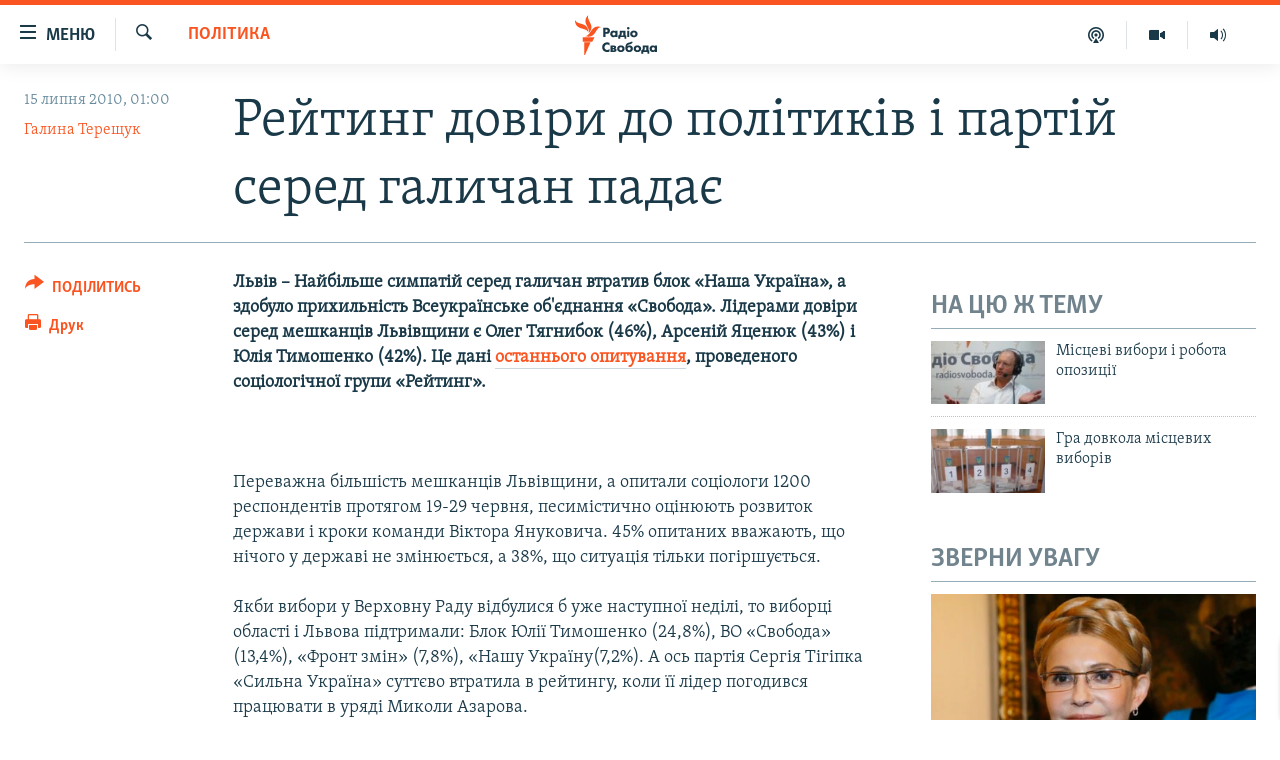

--- FILE ---
content_type: text/html; charset=utf-8
request_url: https://www.radiosvoboda.org/a/2100048.html
body_size: 18914
content:

<!DOCTYPE html>
<html lang="uk" dir="ltr" class="no-js">
<head>
<link href="/Content/responsive/RFE/uk-UA/RFE-uk-UA.css?&amp;av=0.0.0.0&amp;cb=370" rel="stylesheet"/>
<script src="https://tags.radiosvoboda.org/rferl-pangea/prod/utag.sync.js"></script> <script type='text/javascript' src='https://www.youtube.com/iframe_api' async></script>
<link rel="manifest" href="/manifest.json">
<script type="text/javascript">
//a general 'js' detection, must be on top level in <head>, due to CSS performance
document.documentElement.className = "js";
var cacheBuster = "370";
var appBaseUrl = "/";
var imgEnhancerBreakpoints = [0, 144, 256, 408, 650, 1023, 1597];
var isLoggingEnabled = false;
var isPreviewPage = false;
var isLivePreviewPage = false;
if (!isPreviewPage) {
window.RFE = window.RFE || {};
window.RFE.cacheEnabledByParam = window.location.href.indexOf('nocache=1') === -1;
const url = new URL(window.location.href);
const params = new URLSearchParams(url.search);
// Remove the 'nocache' parameter
params.delete('nocache');
// Update the URL without the 'nocache' parameter
url.search = params.toString();
window.history.replaceState(null, '', url.toString());
} else {
window.addEventListener('load', function() {
const links = window.document.links;
for (let i = 0; i < links.length; i++) {
links[i].href = '#';
links[i].target = '_self';
}
})
}
var pwaEnabled = true;
var swCacheDisabled;
</script>
<meta charset="utf-8" />
<title>Рейтинг довіри до політиків і партій серед галичан падає</title>
<meta name="description" content="Найбільше симпатій серед галичан втратив блок &#171;Наша Україна&#187;, а здобуло прихильність Всеукраїнське об&#39;єднання &#171;Свобода&#187;" />
<meta name="keywords" content="Україна, Політика" />
<meta name="viewport" content="width=device-width, initial-scale=1.0" />
<meta http-equiv="X-UA-Compatible" content="IE=edge" />
<meta name="robots" content="max-image-preview:large"><meta name="p:domain_verify" content="0988ef964c8a209fb93ebd87cfb96d87"/>
<meta name="msvalidate.01" content="06EF19F813911814478D52A8EAF58195" />
<meta name="google-site-verification" content="ot2jsPsN4ShTuDC81rL4R8sgmyIiD9Q-MYij280acbg" />
<meta property="fb:pages" content="359429071842" />
<meta name="yandex-verification" content="d4b894ae216c6ff4" />
<link href="https://www.radiosvoboda.org/a/2100048.html" rel="canonical" />
<meta name="apple-mobile-web-app-title" content="Радіо Свобода" />
<meta name="apple-mobile-web-app-status-bar-style" content="black" />
<meta name="apple-itunes-app" content="app-id=1561595320, app-argument=//2100048.ltr" />
<meta content="Рейтинг довіри до політиків і партій серед галичан падає" property="og:title" />
<meta content="Найбільше симпатій серед галичан втратив блок «Наша Україна», а здобуло прихильність Всеукраїнське об&#39;єднання «Свобода»" property="og:description" />
<meta content="article" property="og:type" />
<meta content="https://www.radiosvoboda.org/a/2100048.html" property="og:url" />
<meta content="Радіо Свобода" property="og:site_name" />
<meta content="https://www.facebook.com/radiosvoboda.org" property="article:publisher" />
<meta content="https://gdb.rferl.org/f9634467-1393-4574-a469-04cccf9ca5ac_w1200_h630.png" property="og:image" />
<meta content="1200" property="og:image:width" />
<meta content="630" property="og:image:height" />
<meta content="212346855610042" property="fb:app_id" />
<meta content="Галина Терещук" name="Author" />
<meta content="summary_large_image" name="twitter:card" />
<meta content="@radiosvoboda" name="twitter:site" />
<meta content="https://gdb.rferl.org/f9634467-1393-4574-a469-04cccf9ca5ac_w1200_h630.png" name="twitter:image" />
<meta content="Рейтинг довіри до політиків і партій серед галичан падає" name="twitter:title" />
<meta content="Найбільше симпатій серед галичан втратив блок «Наша Україна», а здобуло прихильність Всеукраїнське об&#39;єднання «Свобода»" name="twitter:description" />
<link rel="amphtml" href="https://www.radiosvoboda.org/amp/2100048.html" />
<script type="application/ld+json">{"articleSection":"Політика","isAccessibleForFree":true,"headline":"Рейтинг довіри до політиків і партій серед галичан падає","inLanguage":"uk-UA","keywords":"Україна, Політика","author":{"@type":"Person","url":"https://www.radiosvoboda.org/author/галина-терещук/bompy","description":"В ефірі Радіо Свобода – з 2000 року. Закінчила факультет журналістики Львівського національного університету імені Франка. Маю досвід роботи на телебаченні і в газеті.","image":{"@type":"ImageObject","url":"https://gdb.rferl.org/a3e39dd2-da98-4faa-98a0-bde9b7ee93b8.jpg"},"name":"Галина Терещук"},"datePublished":"2010-07-14 22:00:05Z","dateModified":"2010-10-05 11:04:02Z","publisher":{"logo":{"width":512,"height":220,"@type":"ImageObject","url":"https://www.radiosvoboda.org/Content/responsive/RFE/uk-UA/img/logo.png"},"@type":"NewsMediaOrganization","url":"https://www.radiosvoboda.org","sameAs":["https://www.facebook.com/radiosvoboda.org","https://twitter.com/radiosvoboda","https://www.youtube.com/channel/UC7qnYpVcuFbURi3E2E6_f6Q","https://www.instagram.com/radio.svoboda/","https://telegram.me/svoboda_radio"],"name":"Радіо Свобода","alternateName":"Радіо Свобода Україна"},"@context":"https://schema.org","@type":"NewsArticle","mainEntityOfPage":"https://www.radiosvoboda.org/a/2100048.html","url":"https://www.radiosvoboda.org/a/2100048.html","description":"Найбільше симпатій серед галичан втратив блок «Наша Україна», а здобуло прихильність Всеукраїнське об\u0027єднання «Свобода»","image":{"width":1080,"height":608,"@type":"ImageObject","url":"https://gdb.rferl.org/f9634467-1393-4574-a469-04cccf9ca5ac_w1080_h608.png"},"name":"Рейтинг довіри до політиків і партій серед галичан падає"}</script>
<script src="/Scripts/responsive/infographics.b?v=dVbZ-Cza7s4UoO3BqYSZdbxQZVF4BOLP5EfYDs4kqEo1&amp;av=0.0.0.0&amp;cb=370"></script>
<script src="/Scripts/responsive/loader.b?v=Q26XNwrL6vJYKjqFQRDnx01Lk2pi1mRsuLEaVKMsvpA1&amp;av=0.0.0.0&amp;cb=370"></script>
<link rel="icon" type="image/svg+xml" href="/Content/responsive/RFE/img/webApp/favicon.svg" />
<link rel="alternate icon" href="/Content/responsive/RFE/img/webApp/favicon.ico" />
<link rel="mask-icon" color="#ea6903" href="/Content/responsive/RFE/img/webApp/favicon_safari.svg" />
<link rel="apple-touch-icon" sizes="152x152" href="/Content/responsive/RFE/img/webApp/ico-152x152.png" />
<link rel="apple-touch-icon" sizes="144x144" href="/Content/responsive/RFE/img/webApp/ico-144x144.png" />
<link rel="apple-touch-icon" sizes="114x114" href="/Content/responsive/RFE/img/webApp/ico-114x114.png" />
<link rel="apple-touch-icon" sizes="72x72" href="/Content/responsive/RFE/img/webApp/ico-72x72.png" />
<link rel="apple-touch-icon-precomposed" href="/Content/responsive/RFE/img/webApp/ico-57x57.png" />
<link rel="icon" sizes="192x192" href="/Content/responsive/RFE/img/webApp/ico-192x192.png" />
<link rel="icon" sizes="128x128" href="/Content/responsive/RFE/img/webApp/ico-128x128.png" />
<meta name="msapplication-TileColor" content="#ffffff" />
<meta name="msapplication-TileImage" content="/Content/responsive/RFE/img/webApp/ico-144x144.png" />
<link rel="preload" href="/Content/responsive/fonts/Skolar-Lt_Cyrl_v2.4.woff" type="font/woff" as="font" crossorigin="anonymous" />
<link rel="alternate" type="application/rss+xml" title="RFE/RL - Top Stories [RSS]" href="/api/" />
<link rel="sitemap" type="application/rss+xml" href="/sitemap.xml" />
</head>
<body class=" nav-no-loaded cc_theme pg-article print-lay-article js-category-to-nav nojs-images ">
<script type="text/javascript" >
var analyticsData = {url:"https://www.radiosvoboda.org/a/2100048.html",property_id:"421",article_uid:"2100048",page_title:"Рейтинг довіри до політиків і партій серед галичан падає",page_type:"article",content_type:"article",subcontent_type:"article",last_modified:"2010-10-05 11:04:02Z",pub_datetime:"2010-07-14 22:00:05Z",pub_year:"2010",pub_month:"07",pub_day:"14",pub_hour:"22",pub_weekday:"Wednesday",section:"політика",english_section:"politics-zone",byline:"Галина Терещук",categories:"ukraine-zone,politics-zone",domain:"www.radiosvoboda.org",language:"Ukrainian",language_service:"RFERL Ukrainian",platform:"web",copied:"no",copied_article:"",copied_title:"",runs_js:"Yes",cms_release:"8.44.0.0.370",enviro_type:"prod",slug:"",entity:"RFE",short_language_service:"UKR",platform_short:"W",page_name:"Рейтинг довіри до політиків і партій серед галичан падає"};
</script>
<noscript><iframe src="https://www.googletagmanager.com/ns.html?id=GTM-WXZBPZ" height="0" width="0" style="display:none;visibility:hidden"></iframe></noscript><script type="text/javascript" data-cookiecategory="analytics">
var gtmEventObject = Object.assign({}, analyticsData, {event: 'page_meta_ready'});window.dataLayer = window.dataLayer || [];window.dataLayer.push(gtmEventObject);
if (top.location === self.location) { //if not inside of an IFrame
var renderGtm = "true";
if (renderGtm === "true") {
(function(w,d,s,l,i){w[l]=w[l]||[];w[l].push({'gtm.start':new Date().getTime(),event:'gtm.js'});var f=d.getElementsByTagName(s)[0],j=d.createElement(s),dl=l!='dataLayer'?'&l='+l:'';j.async=true;j.src='//www.googletagmanager.com/gtm.js?id='+i+dl;f.parentNode.insertBefore(j,f);})(window,document,'script','dataLayer','GTM-WXZBPZ');
}
}
</script>
<!--Analytics tag js version start-->
<script type="text/javascript" data-cookiecategory="analytics">
var utag_data = Object.assign({}, analyticsData, {});
if(typeof(TealiumTagFrom)==='function' && typeof(TealiumTagSearchKeyword)==='function') {
var utag_from=TealiumTagFrom();var utag_searchKeyword=TealiumTagSearchKeyword();
if(utag_searchKeyword!=null && utag_searchKeyword!=='' && utag_data["search_keyword"]==null) utag_data["search_keyword"]=utag_searchKeyword;if(utag_from!=null && utag_from!=='') utag_data["from"]=TealiumTagFrom();}
if(window.top!== window.self&&utag_data.page_type==="snippet"){utag_data.page_type = 'iframe';}
try{if(window.top!==window.self&&window.self.location.hostname===window.top.location.hostname){utag_data.platform = 'self-embed';utag_data.platform_short = 'se';}}catch(e){if(window.top!==window.self&&window.self.location.search.includes("platformType=self-embed")){utag_data.platform = 'cross-promo';utag_data.platform_short = 'cp';}}
(function(a,b,c,d){ a="https://tags.radiosvoboda.org/rferl-pangea/prod/utag.js"; b=document;c="script";d=b.createElement(c);d.src=a;d.type="text/java"+c;d.async=true; a=b.getElementsByTagName(c)[0];a.parentNode.insertBefore(d,a); })();
</script>
<!--Analytics tag js version end-->
<!-- Analytics tag management NoScript -->
<noscript>
<img style="position: absolute; border: none;" src="https://ssc.radiosvoboda.org/b/ss/bbgprod,bbgentityrferl/1/G.4--NS/73034?pageName=rfe%3aukr%3aw%3aarticle%3a%d0%a0%d0%b5%d0%b9%d1%82%d0%b8%d0%bd%d0%b3%20%d0%b4%d0%be%d0%b2%d1%96%d1%80%d0%b8%20%d0%b4%d0%be%20%d0%bf%d0%be%d0%bb%d1%96%d1%82%d0%b8%d0%ba%d1%96%d0%b2%20%d1%96%20%d0%bf%d0%b0%d1%80%d1%82%d1%96%d0%b9%20%d1%81%d0%b5%d1%80%d0%b5%d0%b4%20%d0%b3%d0%b0%d0%bb%d0%b8%d1%87%d0%b0%d0%bd%20%d0%bf%d0%b0%d0%b4%d0%b0%d1%94&amp;c6=%d0%a0%d0%b5%d0%b9%d1%82%d0%b8%d0%bd%d0%b3%20%d0%b4%d0%be%d0%b2%d1%96%d1%80%d0%b8%20%d0%b4%d0%be%20%d0%bf%d0%be%d0%bb%d1%96%d1%82%d0%b8%d0%ba%d1%96%d0%b2%20%d1%96%20%d0%bf%d0%b0%d1%80%d1%82%d1%96%d0%b9%20%d1%81%d0%b5%d1%80%d0%b5%d0%b4%20%d0%b3%d0%b0%d0%bb%d0%b8%d1%87%d0%b0%d0%bd%20%d0%bf%d0%b0%d0%b4%d0%b0%d1%94&amp;v36=8.44.0.0.370&amp;v6=D=c6&amp;g=https%3a%2f%2fwww.radiosvoboda.org%2fa%2f2100048.html&amp;c1=D=g&amp;v1=D=g&amp;events=event1,event52&amp;c16=rferl%20ukrainian&amp;v16=D=c16&amp;c5=politics-zone&amp;v5=D=c5&amp;ch=%d0%9f%d0%be%d0%bb%d1%96%d1%82%d0%b8%d0%ba%d0%b0&amp;c15=ukrainian&amp;v15=D=c15&amp;c4=article&amp;v4=D=c4&amp;c14=2100048&amp;v14=D=c14&amp;v20=no&amp;c17=web&amp;v17=D=c17&amp;mcorgid=518abc7455e462b97f000101%40adobeorg&amp;server=www.radiosvoboda.org&amp;pageType=D=c4&amp;ns=bbg&amp;v29=D=server&amp;v25=rfe&amp;v30=421&amp;v105=D=User-Agent " alt="analytics" width="1" height="1" /></noscript>
<!-- End of Analytics tag management NoScript -->
<!--*** Accessibility links - For ScreenReaders only ***-->
<section>
<div class="sr-only">
<h2>Доступність посилання</h2>
<ul>
<li><a href="#content" data-disable-smooth-scroll="1">Перейти до основного матеріалу</a></li>
<li><a href="#navigation" data-disable-smooth-scroll="1">Перейти до основної навігації</a></li>
<li><a href="#txtHeaderSearch" data-disable-smooth-scroll="1">Перейти до пошуку</a></li>
</ul>
</div>
</section>
<div dir="ltr">
<div id="page">
<aside>
<div class="c-lightbox overlay-modal">
<div class="c-lightbox__intro">
<h2 class="c-lightbox__intro-title"></h2>
<button class="btn btn--rounded c-lightbox__btn c-lightbox__intro-next" title="Вперед">
<span class="ico ico--rounded ico-chevron-forward"></span>
<span class="sr-only">Вперед</span>
</button>
</div>
<div class="c-lightbox__nav">
<button class="btn btn--rounded c-lightbox__btn c-lightbox__btn--close" title="Закрити">
<span class="ico ico--rounded ico-close"></span>
<span class="sr-only">Закрити</span>
</button>
<button class="btn btn--rounded c-lightbox__btn c-lightbox__btn--prev" title="Назад">
<span class="ico ico--rounded ico-chevron-backward"></span>
<span class="sr-only">Назад</span>
</button>
<button class="btn btn--rounded c-lightbox__btn c-lightbox__btn--next" title="Вперед">
<span class="ico ico--rounded ico-chevron-forward"></span>
<span class="sr-only">Вперед</span>
</button>
</div>
<div class="c-lightbox__content-wrap">
<figure class="c-lightbox__content">
<span class="c-spinner c-spinner--lightbox">
<img src="/Content/responsive/img/player-spinner.png"
alt="Будь ласка, зачекайте"
title="Будь ласка, зачекайте" />
</span>
<div class="c-lightbox__img">
<div class="thumb">
<img src="" alt="" />
</div>
</div>
<figcaption>
<div class="c-lightbox__info c-lightbox__info--foot">
<span class="c-lightbox__counter"></span>
<span class="caption c-lightbox__caption"></span>
</div>
</figcaption>
</figure>
</div>
<div class="hidden">
<div class="content-advisory__box content-advisory__box--lightbox">
<span class="content-advisory__box-text">Зображення містить чутливий вміст, який деякі люди можуть вважати образливим або тривожним.</span>
<button class="btn btn--transparent content-advisory__box-btn m-t-md" value="text" type="button">
<span class="btn__text">
Натисніть, щоб побачити
</span>
</button>
</div>
</div>
</div>
<div class="print-dialogue">
<div class="container">
<h3 class="print-dialogue__title section-head">Опції друку:</h3>
<div class="print-dialogue__opts">
<ul class="print-dialogue__opt-group">
<li class="form__group form__group--checkbox">
<input class="form__check " id="checkboxImages" name="checkboxImages" type="checkbox" checked="checked" />
<label for="checkboxImages" class="form__label m-t-md">Зображення</label>
</li>
<li class="form__group form__group--checkbox">
<input class="form__check " id="checkboxMultimedia" name="checkboxMultimedia" type="checkbox" checked="checked" />
<label for="checkboxMultimedia" class="form__label m-t-md">Мультимедіа</label>
</li>
</ul>
<ul class="print-dialogue__opt-group">
<li class="form__group form__group--checkbox">
<input class="form__check " id="checkboxEmbedded" name="checkboxEmbedded" type="checkbox" checked="checked" />
<label for="checkboxEmbedded" class="form__label m-t-md">Вкладений контент</label>
</li>
<li class="hidden">
<input class="form__check " id="checkboxComments" name="checkboxComments" type="checkbox" />
<label for="checkboxComments" class="form__label m-t-md">Коментарі</label>
</li>
</ul>
</div>
<div class="print-dialogue__buttons">
<button class="btn btn--secondary close-button" type="button" title="Скасувати">
<span class="btn__text ">Скасувати</span>
</button>
<button class="btn btn-cust-print m-l-sm" type="button" title="Друк">
<span class="btn__text ">Друк</span>
</button>
</div>
</div>
</div>
<div class="ctc-message pos-fix">
<div class="ctc-message__inner">Посилання скопійовано</div>
</div>
</aside>
<div class="hdr-20 hdr-20--big">
<div class="hdr-20__inner">
<div class="hdr-20__max pos-rel">
<div class="hdr-20__side hdr-20__side--primary d-flex">
<label data-for="main-menu-ctrl" data-switcher-trigger="true" data-switch-target="main-menu-ctrl" class="burger hdr-trigger pos-rel trans-trigger" data-trans-evt="click" data-trans-id="menu">
<span class="ico ico-close hdr-trigger__ico hdr-trigger__ico--close burger__ico burger__ico--close"></span>
<span class="ico ico-menu hdr-trigger__ico hdr-trigger__ico--open burger__ico burger__ico--open"></span>
<span class="burger__label">Меню</span>
</label>
<div class="menu-pnl pos-fix trans-target" data-switch-target="main-menu-ctrl" data-trans-id="menu">
<div class="menu-pnl__inner">
<nav class="main-nav menu-pnl__item menu-pnl__item--first">
<ul class="main-nav__list accordeon" data-analytics-tales="false" data-promo-name="link" data-location-name="nav,secnav">
<li class="main-nav__item">
<a class="main-nav__item-name main-nav__item-name--link" href="/radio-svoboda-70" title="РАДІО СВОБОДА – 70 РОКІВ" data-item-name="radio-svoboda-70" >РАДІО СВОБОДА – 70 РОКІВ</a>
</li>
<li class="main-nav__item">
<a class="main-nav__item-name main-nav__item-name--link" href="https://www.radiosvoboda.org/p/4399.html" title="ВСЕ ЗА ДОБУ" >ВСЕ ЗА ДОБУ</a>
</li>
<li class="main-nav__item accordeon__item" data-switch-target="menu-item-1479">
<label class="main-nav__item-name main-nav__item-name--label accordeon__control-label" data-switcher-trigger="true" data-for="menu-item-1479">
СТАТТІ
<span class="ico ico-chevron-down main-nav__chev"></span>
</label>
<div class="main-nav__sub-list">
<a class="main-nav__item-name main-nav__item-name--link main-nav__item-name--sub" href="/z/633" title="ПОЛІТИКА" data-item-name="politics-zone" >ПОЛІТИКА</a>
<a class="main-nav__item-name main-nav__item-name--link main-nav__item-name--sub" href="/z/986" title="ЕКОНОМІКА" data-item-name="economy-zone" >ЕКОНОМІКА</a>
<a class="main-nav__item-name main-nav__item-name--link main-nav__item-name--sub" href="/z/636" title="СУСПІЛЬСТВО" data-item-name="society-zone" >СУСПІЛЬСТВО</a>
<a class="main-nav__item-name main-nav__item-name--link main-nav__item-name--sub" href="/z/635" title="КУЛЬТУРА" data-item-name="culture-zone" >КУЛЬТУРА</a>
<a class="main-nav__item-name main-nav__item-name--link main-nav__item-name--sub" href="/p/7440.html" title="СПОРТ" data-item-name="sport" >СПОРТ</a>
<a class="main-nav__item-name main-nav__item-name--link main-nav__item-name--sub" href="/z/631" title="УКРАЇНА" data-item-name="ukraine-zone" >УКРАЇНА</a>
<a class="main-nav__item-name main-nav__item-name--link main-nav__item-name--sub" href="/z/632" title="СВІТ" data-item-name="world-zone" >СВІТ</a>
</div>
</li>
<li class="main-nav__item">
<a class="main-nav__item-name main-nav__item-name--link" href="/z/16697" title="ВІЙНА" data-item-name="war-in-ukraine-zone" >ВІЙНА</a>
</li>
<li class="main-nav__item">
<a class="main-nav__item-name main-nav__item-name--link" href="/z/22763" title="РОСІЙСЬКА &#171;ФІЛЬТРАЦІЯ&#187;" data-item-name="filtrationcamps" >РОСІЙСЬКА &#171;ФІЛЬТРАЦІЯ&#187;</a>
</li>
<li class="main-nav__item">
<a class="main-nav__item-name main-nav__item-name--link" href="/donbassrealii" title="ДОНБАС.РЕАЛІЇ" data-item-name="donbassrealii" >ДОНБАС.РЕАЛІЇ</a>
</li>
<li class="main-nav__item">
<a class="main-nav__item-name main-nav__item-name--link" href="https://ru.krymr.com/" title="КРИМ.РЕАЛІЇ" target="_blank" rel="noopener">КРИМ.РЕАЛІЇ</a>
</li>
<li class="main-nav__item">
<a class="main-nav__item-name main-nav__item-name--link" href="/ty-iak" title="ТИ ЯК?" data-item-name="ty-iak" >ТИ ЯК?</a>
</li>
<li class="main-nav__item">
<a class="main-nav__item-name main-nav__item-name--link" href="/skhemy" title="СХЕМИ" data-item-name="shemy-section" >СХЕМИ</a>
</li>
<li class="main-nav__item">
<a class="main-nav__item-name main-nav__item-name--link" href="/p/10011.html" title="ПРИАЗОВ’Я" data-item-name="Azov Region" >ПРИАЗОВ’Я</a>
</li>
<li class="main-nav__item">
<a class="main-nav__item-name main-nav__item-name--link" href="/china" title="КИТАЙ.ВИКЛИКИ" data-item-name="china-zone" >КИТАЙ.ВИКЛИКИ</a>
</li>
<li class="main-nav__item">
<a class="main-nav__item-name main-nav__item-name--link" href="/p/5390.html" title="МУЛЬТИМЕДІА" data-item-name="videos-section" >МУЛЬТИМЕДІА</a>
</li>
<li class="main-nav__item">
<a class="main-nav__item-name main-nav__item-name--link" href="/photo" title="ФОТО" data-item-name="photo-radiosvoboda" >ФОТО</a>
</li>
<li class="main-nav__item">
<a class="main-nav__item-name main-nav__item-name--link" href="/special-projects" title="СПЕЦПРОЄКТИ" data-item-name="Special projects" >СПЕЦПРОЄКТИ</a>
</li>
<li class="main-nav__item">
<a class="main-nav__item-name main-nav__item-name--link" href="https://www.radiosvoboda.org/p/podcast-radiosvoboda.html" title="ПОДКАСТИ" >ПОДКАСТИ</a>
</li>
</ul>
</nav>
<div class="menu-pnl__item">
<h5 class="menu-pnl__sub-head">Крим Реалії</h5>
<a href="https://ru.krymr.com" class="menu-pnl__item-link" title="РУС">РУС</a>
<a href="https://ua.krymr.com" class="menu-pnl__item-link" title="УКР">УКР</a>
<a href="https://ktat.krymr.com" class="menu-pnl__item-link" title="КТАТ">КТАТ</a>
</div>
<div class="menu-pnl__item menu-pnl__item--social">
<h5 class="menu-pnl__sub-head">ДОЛУЧАЙСЯ!</h5>
<a href="https://www.facebook.com/radiosvoboda.org" title="Стежте за нами на Facebook" data-analytics-text="follow_on_facebook" class="btn btn--rounded btn--social-inverted menu-pnl__btn js-social-btn btn-facebook" target="_blank" rel="noopener">
<span class="ico ico-facebook-alt ico--rounded"></span>
</a>
<a href="https://twitter.com/radiosvoboda" title="Стежте за нами у Twitter" data-analytics-text="follow_on_twitter" class="btn btn--rounded btn--social-inverted menu-pnl__btn js-social-btn btn-twitter" target="_blank" rel="noopener">
<span class="ico ico-twitter ico--rounded"></span>
</a>
<a href="https://www.youtube.com/channel/UC7qnYpVcuFbURi3E2E6_f6Q" title="Стежте за нами на Youtube" data-analytics-text="follow_on_youtube" class="btn btn--rounded btn--social-inverted menu-pnl__btn js-social-btn btn-youtube" target="_blank" rel="noopener">
<span class="ico ico-youtube ico--rounded"></span>
</a>
<a href="https://news.google.com/publications/CAAqBwgKMLKCjQsw1ZeeAw" title="Радіо Свобода на Google News" data-analytics-text="follow_on_google_news" class="btn btn--rounded btn--social-inverted menu-pnl__btn js-social-btn btn-g-news" target="_blank" rel="noopener">
<span class="ico ico-google-news ico--rounded"></span>
</a>
<a href="https://www.instagram.com/radio.svoboda/" title="Follow us on Instagram" data-analytics-text="follow_on_instagram" class="btn btn--rounded btn--social-inverted menu-pnl__btn js-social-btn btn-instagram" target="_blank" rel="noopener">
<span class="ico ico-instagram ico--rounded"></span>
</a>
<a href="https://telegram.me/svoboda_radio" title="Стежте за нами у Telegram " data-analytics-text="follow_on_telegram" class="btn btn--rounded btn--social-inverted menu-pnl__btn js-social-btn btn-telegram" target="_blank" rel="noopener">
<span class="ico ico-telegram ico--rounded"></span>
</a>
</div>
<div class="menu-pnl__item">
<a href="/navigation/allsites" class="menu-pnl__item-link">
<span class="ico ico-languages "></span>
Усі сайти RFE/RL
</a>
</div>
</div>
</div>
<label data-for="top-search-ctrl" data-switcher-trigger="true" data-switch-target="top-search-ctrl" class="top-srch-trigger hdr-trigger">
<span class="ico ico-close hdr-trigger__ico hdr-trigger__ico--close top-srch-trigger__ico top-srch-trigger__ico--close"></span>
<span class="ico ico-search hdr-trigger__ico hdr-trigger__ico--open top-srch-trigger__ico top-srch-trigger__ico--open"></span>
</label>
<div class="srch-top srch-top--in-header" data-switch-target="top-search-ctrl">
<div class="container">
<form action="/s" class="srch-top__form srch-top__form--in-header" id="form-topSearchHeader" method="get" role="search"><label for="txtHeaderSearch" class="sr-only">Шукати</label>
<input type="text" id="txtHeaderSearch" name="k" placeholder="пошук за словом..." accesskey="s" value="" class="srch-top__input analyticstag-event" onkeydown="if (event.keyCode === 13) { FireAnalyticsTagEventOnSearch('search', $dom.get('#txtHeaderSearch')[0].value) }" />
<button title="Шукати" type="submit" class="btn btn--top-srch analyticstag-event" onclick="FireAnalyticsTagEventOnSearch('search', $dom.get('#txtHeaderSearch')[0].value) ">
<span class="ico ico-search"></span>
</button></form>
</div>
</div>
<a href="/" class="main-logo-link">
<img src="/Content/responsive/RFE/uk-UA/img/logo-compact.svg" class="main-logo main-logo--comp" alt="site logo">
<img src="/Content/responsive/RFE/uk-UA/img/logo.svg" class="main-logo main-logo--big" alt="site logo">
</a>
</div>
<div class="hdr-20__side hdr-20__side--secondary d-flex">
<a href="/schedule/radio/86#live-now" title="Радio" class="hdr-20__secondary-item" data-item-name="audio">
<span class="ico ico-audio hdr-20__secondary-icon"></span>
</a>
<a href="/p/5390.html" title="Мультимедiа" class="hdr-20__secondary-item" data-item-name="video">
<span class="ico ico-video hdr-20__secondary-icon"></span>
</a>
<a href="/p/podcast-radiosvoboda.html" title="Подкасти" class="hdr-20__secondary-item" data-item-name="podcast">
<span class="ico ico-podcast hdr-20__secondary-icon"></span>
</a>
<a href="/s" title="Шукати" class="hdr-20__secondary-item hdr-20__secondary-item--search" data-item-name="search">
<span class="ico ico-search hdr-20__secondary-icon hdr-20__secondary-icon--search"></span>
</a>
<div class="srch-bottom">
<form action="/s" class="srch-bottom__form d-flex" id="form-bottomSearch" method="get" role="search"><label for="txtSearch" class="sr-only">Шукати</label>
<input type="search" id="txtSearch" name="k" placeholder="пошук за словом..." accesskey="s" value="" class="srch-bottom__input analyticstag-event" onkeydown="if (event.keyCode === 13) { FireAnalyticsTagEventOnSearch('search', $dom.get('#txtSearch')[0].value) }" />
<button title="Шукати" type="submit" class="btn btn--bottom-srch analyticstag-event" onclick="FireAnalyticsTagEventOnSearch('search', $dom.get('#txtSearch')[0].value) ">
<span class="ico ico-search"></span>
</button></form>
</div>
</div>
<img src="/Content/responsive/RFE/uk-UA/img/logo-print.gif" class="logo-print" alt="site logo">
<img src="/Content/responsive/RFE/uk-UA/img/logo-print_color.png" class="logo-print logo-print--color" alt="site logo">
</div>
</div>
</div>
<script>
if (document.body.className.indexOf('pg-home') > -1) {
var nav2In = document.querySelector('.hdr-20__inner');
var nav2Sec = document.querySelector('.hdr-20__side--secondary');
var secStyle = window.getComputedStyle(nav2Sec);
if (nav2In && window.pageYOffset < 150 && secStyle['position'] !== 'fixed') {
nav2In.classList.add('hdr-20__inner--big')
}
}
</script>
<div class="c-hlights c-hlights--breaking c-hlights--no-item" data-hlight-display="mobile,desktop">
<div class="c-hlights__wrap container p-0">
<div class="c-hlights__nav">
<a role="button" href="#" title="Назад">
<span class="ico ico-chevron-backward m-0"></span>
<span class="sr-only">Назад</span>
</a>
<a role="button" href="#" title="Вперед">
<span class="ico ico-chevron-forward m-0"></span>
<span class="sr-only">Вперед</span>
</a>
</div>
<span class="c-hlights__label">
<span class="">ВАЖЛИВО</span>
<span class="switcher-trigger">
<label data-for="more-less-1" data-switcher-trigger="true" class="switcher-trigger__label switcher-trigger__label--more p-b-0" title="БІЛЬШЕ">
<span class="ico ico-chevron-down"></span>
</label>
<label data-for="more-less-1" data-switcher-trigger="true" class="switcher-trigger__label switcher-trigger__label--less p-b-0" title="МЕНШЕ">
<span class="ico ico-chevron-up"></span>
</label>
</span>
</span>
<ul class="c-hlights__items switcher-target" data-switch-target="more-less-1">
</ul>
</div>
</div> <div id="content">
<main class="container">
<div class="hdr-container">
<div class="row">
<div class="col-category col-xs-12 col-md-2 pull-left"> <div class="category js-category">
<a class="" href="/z/633">Політика</a> </div>
</div><div class="col-title col-xs-12 col-md-10 pull-right"> <h1 class="title pg-title">
Рейтинг довіри до політиків і партій серед галичан падає
</h1>
</div><div class="col-publishing-details col-xs-12 col-sm-12 col-md-2 pull-left"> <div class="publishing-details ">
<div class="published">
<span class="date" >
<time pubdate="pubdate" datetime="2010-07-15T01:00:05+02:00">
15 липня 2010, 01:00
</time>
</span>
</div>
<div class="links">
<ul class="links__list links__list--column">
<li class="links__item">
<a class="links__item-link" href="/author/галина-терещук/bompy" title="Галина Терещук">Галина Терещук</a>
</li>
</ul>
</div>
</div>
</div><div class="col-lg-12 separator"> <div class="separator">
<hr class="title-line" />
</div>
</div>
</div>
</div>
<div class="body-container">
<div class="row">
<div class="col-xs-12 col-md-2 pull-left article-share">
<div class="share--box">
<div class="sticky-share-container" style="display:none">
<div class="container">
<a href="https://www.radiosvoboda.org" id="logo-sticky-share">&nbsp;</a>
<div class="pg-title pg-title--sticky-share">
Рейтинг довіри до політиків і партій серед галичан падає
</div>
<div class="sticked-nav-actions">
<!--This part is for sticky navigation display-->
<p class="buttons link-content-sharing p-0 ">
<button class="btn btn--link btn-content-sharing p-t-0 " id="btnContentSharing" value="text" role="Button" type="" title="поділитися в інших соцмережах">
<span class="ico ico-share ico--l"></span>
<span class="btn__text ">
ПОДІЛИТИСЬ
</span>
</button>
</p>
<aside class="content-sharing js-content-sharing js-content-sharing--apply-sticky content-sharing--sticky"
role="complementary"
data-share-url="https://www.radiosvoboda.org/a/2100048.html" data-share-title="Рейтинг довіри до політиків і партій серед галичан падає" data-share-text="">
<div class="content-sharing__popover">
<h6 class="content-sharing__title">ПОДІЛИТИСЬ</h6>
<button href="#close" id="btnCloseSharing" class="btn btn--text-like content-sharing__close-btn">
<span class="ico ico-close ico--l"></span>
</button>
<ul class="content-sharing__list">
<li class="content-sharing__item">
<div class="ctc ">
<input type="text" class="ctc__input" readonly="readonly">
<a href="" js-href="https://www.radiosvoboda.org/a/2100048.html" class="content-sharing__link ctc__button">
<span class="ico ico-copy-link ico--rounded ico--s"></span>
<span class="content-sharing__link-text">скопіювати</span>
</a>
</div>
</li>
<li class="content-sharing__item">
<a href="https://facebook.com/sharer.php?u=https%3a%2f%2fwww.radiosvoboda.org%2fa%2f2100048.html"
data-analytics-text="share_on_facebook"
title="Facebook" target="_blank"
class="content-sharing__link js-social-btn">
<span class="ico ico-facebook ico--rounded ico--s"></span>
<span class="content-sharing__link-text">Facebook</span>
</a>
</li>
<li class="content-sharing__item">
<a href="https://twitter.com/share?url=https%3a%2f%2fwww.radiosvoboda.org%2fa%2f2100048.html&amp;text=%d0%a0%d0%b5%d0%b9%d1%82%d0%b8%d0%bd%d0%b3+%d0%b4%d0%be%d0%b2%d1%96%d1%80%d0%b8+%d0%b4%d0%be+%d0%bf%d0%be%d0%bb%d1%96%d1%82%d0%b8%d0%ba%d1%96%d0%b2+%d1%96+%d0%bf%d0%b0%d1%80%d1%82%d1%96%d0%b9+%d1%81%d0%b5%d1%80%d0%b5%d0%b4+%d0%b3%d0%b0%d0%bb%d0%b8%d1%87%d0%b0%d0%bd+%d0%bf%d0%b0%d0%b4%d0%b0%d1%94"
data-analytics-text="share_on_twitter"
title="X (Twitter)" target="_blank"
class="content-sharing__link js-social-btn">
<span class="ico ico-twitter ico--rounded ico--s"></span>
<span class="content-sharing__link-text">X (Twitter)</span>
</a>
</li>
<li class="content-sharing__item">
<a href="https://telegram.me/share/url?url=https%3a%2f%2fwww.radiosvoboda.org%2fa%2f2100048.html"
data-analytics-text="share_on_telegram"
title="Telegram" target="_blank"
class="content-sharing__link js-social-btn">
<span class="ico ico-telegram ico--rounded ico--s"></span>
<span class="content-sharing__link-text">Telegram</span>
</a>
</li>
<li class="content-sharing__item visible-xs-inline-block visible-sm-inline-block">
<a href="whatsapp://send?text=https%3a%2f%2fwww.radiosvoboda.org%2fa%2f2100048.html"
data-analytics-text="share_on_whatsapp"
title="WhatsApp" target="_blank"
class="content-sharing__link js-social-btn">
<span class="ico ico-whatsapp ico--rounded ico--s"></span>
<span class="content-sharing__link-text">WhatsApp</span>
</a>
</li>
<li class="content-sharing__item visible-md-inline-block visible-lg-inline-block">
<a href="https://web.whatsapp.com/send?text=https%3a%2f%2fwww.radiosvoboda.org%2fa%2f2100048.html"
data-analytics-text="share_on_whatsapp_desktop"
title="WhatsApp" target="_blank"
class="content-sharing__link js-social-btn">
<span class="ico ico-whatsapp ico--rounded ico--s"></span>
<span class="content-sharing__link-text">WhatsApp</span>
</a>
</li>
<li class="content-sharing__item">
<a href="mailto:?body=https%3a%2f%2fwww.radiosvoboda.org%2fa%2f2100048.html&amp;subject=Рейтинг довіри до політиків і партій серед галичан падає"
title="Email"
class="content-sharing__link ">
<span class="ico ico-email ico--rounded ico--s"></span>
<span class="content-sharing__link-text">Email</span>
</a>
</li>
</ul>
</div>
</aside>
</div>
</div>
</div>
<div class="links">
<p class="buttons link-content-sharing p-0 ">
<button class="btn btn--link btn-content-sharing p-t-0 " id="btnContentSharing" value="text" role="Button" type="" title="поділитися в інших соцмережах">
<span class="ico ico-share ico--l"></span>
<span class="btn__text ">
ПОДІЛИТИСЬ
</span>
</button>
</p>
<aside class="content-sharing js-content-sharing " role="complementary"
data-share-url="https://www.radiosvoboda.org/a/2100048.html" data-share-title="Рейтинг довіри до політиків і партій серед галичан падає" data-share-text="">
<div class="content-sharing__popover">
<h6 class="content-sharing__title">ПОДІЛИТИСЬ</h6>
<button href="#close" id="btnCloseSharing" class="btn btn--text-like content-sharing__close-btn">
<span class="ico ico-close ico--l"></span>
</button>
<ul class="content-sharing__list">
<li class="content-sharing__item">
<div class="ctc ">
<input type="text" class="ctc__input" readonly="readonly">
<a href="" js-href="https://www.radiosvoboda.org/a/2100048.html" class="content-sharing__link ctc__button">
<span class="ico ico-copy-link ico--rounded ico--l"></span>
<span class="content-sharing__link-text">скопіювати</span>
</a>
</div>
</li>
<li class="content-sharing__item">
<a href="https://facebook.com/sharer.php?u=https%3a%2f%2fwww.radiosvoboda.org%2fa%2f2100048.html"
data-analytics-text="share_on_facebook"
title="Facebook" target="_blank"
class="content-sharing__link js-social-btn">
<span class="ico ico-facebook ico--rounded ico--l"></span>
<span class="content-sharing__link-text">Facebook</span>
</a>
</li>
<li class="content-sharing__item">
<a href="https://twitter.com/share?url=https%3a%2f%2fwww.radiosvoboda.org%2fa%2f2100048.html&amp;text=%d0%a0%d0%b5%d0%b9%d1%82%d0%b8%d0%bd%d0%b3+%d0%b4%d0%be%d0%b2%d1%96%d1%80%d0%b8+%d0%b4%d0%be+%d0%bf%d0%be%d0%bb%d1%96%d1%82%d0%b8%d0%ba%d1%96%d0%b2+%d1%96+%d0%bf%d0%b0%d1%80%d1%82%d1%96%d0%b9+%d1%81%d0%b5%d1%80%d0%b5%d0%b4+%d0%b3%d0%b0%d0%bb%d0%b8%d1%87%d0%b0%d0%bd+%d0%bf%d0%b0%d0%b4%d0%b0%d1%94"
data-analytics-text="share_on_twitter"
title="X (Twitter)" target="_blank"
class="content-sharing__link js-social-btn">
<span class="ico ico-twitter ico--rounded ico--l"></span>
<span class="content-sharing__link-text">X (Twitter)</span>
</a>
</li>
<li class="content-sharing__item">
<a href="https://telegram.me/share/url?url=https%3a%2f%2fwww.radiosvoboda.org%2fa%2f2100048.html"
data-analytics-text="share_on_telegram"
title="Telegram" target="_blank"
class="content-sharing__link js-social-btn">
<span class="ico ico-telegram ico--rounded ico--l"></span>
<span class="content-sharing__link-text">Telegram</span>
</a>
</li>
<li class="content-sharing__item visible-xs-inline-block visible-sm-inline-block">
<a href="whatsapp://send?text=https%3a%2f%2fwww.radiosvoboda.org%2fa%2f2100048.html"
data-analytics-text="share_on_whatsapp"
title="WhatsApp" target="_blank"
class="content-sharing__link js-social-btn">
<span class="ico ico-whatsapp ico--rounded ico--l"></span>
<span class="content-sharing__link-text">WhatsApp</span>
</a>
</li>
<li class="content-sharing__item visible-md-inline-block visible-lg-inline-block">
<a href="https://web.whatsapp.com/send?text=https%3a%2f%2fwww.radiosvoboda.org%2fa%2f2100048.html"
data-analytics-text="share_on_whatsapp_desktop"
title="WhatsApp" target="_blank"
class="content-sharing__link js-social-btn">
<span class="ico ico-whatsapp ico--rounded ico--l"></span>
<span class="content-sharing__link-text">WhatsApp</span>
</a>
</li>
<li class="content-sharing__item">
<a href="mailto:?body=https%3a%2f%2fwww.radiosvoboda.org%2fa%2f2100048.html&amp;subject=Рейтинг довіри до політиків і партій серед галичан падає"
title="Email"
class="content-sharing__link ">
<span class="ico ico-email ico--rounded ico--l"></span>
<span class="content-sharing__link-text">Email</span>
</a>
</li>
</ul>
</div>
</aside>
<p class="link-print visible-md visible-lg buttons p-0">
<button class="btn btn--link btn-print p-t-0" onclick="if (typeof FireAnalyticsTagEvent === 'function') {FireAnalyticsTagEvent({ on_page_event: 'print_story' });}return false" title="(CTRL+P)">
<span class="ico ico-print"></span>
<span class="btn__text">Друк</span>
</button>
</p>
</div>
</div>
</div>
<div class="col-xs-12 col-sm-12 col-md-10 col-lg-10 pull-right">
<div class="row">
<div class="col-xs-12 col-sm-12 col-md-8 col-lg-8 pull-left bottom-offset content-offset">
<div id="article-content" class="content-floated-wrap fb-quotable">
<div class="wsw">
<strong>Львів – Найбільше симпатій серед галичан втратив блок «Наша Україна», а здобуло прихильність Всеукраїнське об'єднання «Свобода». Лідерами довіри серед мешканців Львівщини є Олег Тягнибок (46%), Арсеній Яценюк (43%) і Юлія Тимошенко (42%). Це дані <a class="wsw__a" href="http://www.ratinggroup.com.ua/ua/products/politic/events/data/entry/308/" target="_blank">останнього опитування</a>, проведеного соціологічної групи «Рейтинг».</strong><br /><br /><br /><br />Переважна більшість мешканців Львівщини, а опитали соціологи 1200 респондентів протягом 19-29 червня, песимістично оцінюють розвиток держави і кроки команди Віктора Януковича. 45% опитаних вважають, що нічого у державі не змінюється, а 38%, що ситуація тільки погіршується. <br /><br />Якби вибори у Верховну Раду відбулися б уже наступної неділі, то виборці області і Львова підтримали: Блок Юлії Тимошенко (24,8%), ВО «Свобода» (13,4%), «Фронт змін» (7,8%), «Нашу Україну(7,2%). А ось партія Сергія Тігіпка «Сильна Україна» суттєво втратила в рейтингу, коли її лідер погодився працювати в уряді Миколи Азарова. <br /><br />Схожі політичні симпатії галичан і на місцевих виборах. Але стає усе більше людей, які не визначились, кого мають обирати у місцеві органи влади. <br /><br />Той факт, що зростає оплата за газопостачання для населення, негативно позначиться на ставленні людей до діючої влади, але на Львівщині суттєво не понизить рейтинг Партії регіонів, бо він і так становить заледве 6%, наголошує директор соціологічної групи «Рейтинг» Олексій Антипович. <br /><br />«З огляду на те, що Тимошенко програла президентські вибори, виборці Західної України, особливо Львова і Львівщини, ґрунтуватимуться в електоральних настроях не на економічній темі, а на ідеологічній підтримці тієї чи іншої політичної сили. Цей ідеологічний момент матиме силу, зростатиме підтримка патріотичних сил і об’єднання цих сил може бути навколо «Нашої України», – припускає Олексій Антипович. – Ми ще побачимо іншу картину настроїв виборців у серпні». <br /><br /><strong>Місцева влада не має довіри серед людей</strong><br /><br />У порівнянні з минулим роком, на 10 % знизився рівень довіри до голови Львівської облради Мирослава Сеника, удвічі більше до керівника облдержадміністрації. Але варто врахувати, що Василя Горбаля призначено головою ОДА кілька місяців тому і переважна більшість опитаних його не знає. Падіння довіри до себе Мирослав Сеник пов’язує з тим, що опоненти нечесно працюють, безпідставно звинувачуючи його і депутатів у корупційних діях. А ось аналітики пояснюють таку негативну оцінку населенням обласної влади бездіяльністю опозиції і агресивною політикою нової влади. <br /><br />Скажімо, падіння рейтингу БЮТ зумовлене внутрішньопартійними скандалами на обласному рівні. Місцеві члени партії займаються вирішенням власних бізнесових інтересів. Водночас, за даними соціологічної групи «Рейтинг», падіння довіри до Юлії Тимошенко спостерігалось із березня до травня, особливо у Західній Україні, а нині починає поступово зростати. А ось «Наша Україна» має найменший рейтинг довіри за усі роки – 7%. <br /><br />«Дійсно рейтинг найнижчий за увесь час існування партії. Але, на мій погляд, це результат довіри до лідера партії (Віктора Ющенка – ред.)», – каже голова Львівської облради і водночас керівник виборчої кампанії «Нашої України» Мирослав Сеник.<br /><br /><strong>Для населення Львівщини пріоритетом є боротьба з корупцією</strong><br /><br />Однак експерти відзначають, що рейтинги партій падають не лише через недовіру до їхніх лідерів, але й діяльність місцевих політиків і місцевих органів влади. Понад 44% респондентів вважають, що місцева влада неефективно бореться з корупцією, тобто, по суті, вважаючи і її представників корупціонерами.<br /><br />Народний депутат України Іван Денькович, у минулого заступник голови Львівської облради, який перейшов у парламентську більшість, обіцяє оголосити список усіх корупціонерів-депутатів напередодні місцевих виборів, якщо вони знову намагатимуться отримати депутатський мандат.<br /><br />«Є каста кримінального бізнесу, яка заробляє мільйони, йшли на кожну сесію мільйони доларів, як у міській, так і обласній радах, – наголошує Іван Денькович. – Статки декого зросли у 5-6 разів завдяки депутатству. Головне завдання знову потрапити у списки».<br /><br />За даними соцопитування, 43% респондентів саме боротьбу з корупцією визначили пріоритетом у діяльності місцевої влади, а 34% – зниження безробіття. А ще для галичан важливо, щоб місцева влада ремонтувала дороги, боролася зі злочинністю, а ось розвиток культури і мистецтва цікавить найменше.
</div>
<ul>
<li>
<div class="c-author c-author--hlight">
<div class="media-block">
<a href="/author/галина-терещук/bompy" class="img-wrap img-wrap--xs img-wrap--float img-wrap--t-spac">
<div class="thumb thumb1_1 rounded">
<noscript class="nojs-img">
<img src="https://gdb.rferl.org/a3e39dd2-da98-4faa-98a0-bde9b7ee93b8_cx0_cy4_cw0_w100_r5.jpg" alt="Зображення 16x9" class="avatar" />
</noscript>
<img alt="Зображення 16x9" class="avatar" data-src="https://gdb.rferl.org/a3e39dd2-da98-4faa-98a0-bde9b7ee93b8_cx0_cy4_cw0_w66_r5.jpg" src="" />
</div>
</a>
<div class="c-author__content">
<h4 class="media-block__title media-block__title--author">
<a href="/author/галина-терещук/bompy">Галина Терещук</a>
</h4>
<div class="wsw c-author__wsw">
<p>В ефірі Радіо Свобода &ndash; з 2000 року. Закінчила факультет журналістики Львівського національного університету імені Франка. Маю&nbsp;досвід роботи на телебаченні і в газеті.</p>
</div>
<div class="c-author__btns m-t-md">
<a class="btn btn-facebook btn--social" href="https://facebook.com/halyna.tereshchuk" title="АВТОРА">
<span class="ico ico-facebook"></span>
<span class="btn__text">АВТОРА</span>
</a>
<a class="btn btn-rss btn--social" href="/api/abompyl-vomx-tpeqgypy" title="RSS">
<span class="ico ico-rss"></span>
<span class="btn__text">RSS</span>
</a>
</div>
</div>
</div>
</div>
</li>
</ul>
</div>
</div>
<div class="col-xs-12 col-sm-12 col-md-4 col-lg-4 pull-left design-top-offset"> <div class="media-block-wrap">
<h2 class="section-head">НА ЦЮ Ж ТЕМУ</h2>
<div class="row">
<ul>
<li class="col-xs-12 col-sm-6 col-md-12 col-lg-12 mb-grid">
<div class="media-block ">
<a href="/a/2076039.html" class="img-wrap img-wrap--t-spac img-wrap--size-4 img-wrap--float" title="Місцеві вибори і робота опозиції ">
<div class="thumb thumb16_9">
<noscript class="nojs-img">
<img src="https://gdb.rferl.org/8c88ee90-63a2-4f33-8018-ae763a23c0d8_w100_r1.jpg" alt="Місцеві вибори і робота опозиції " />
</noscript>
<img data-src="https://gdb.rferl.org/8c88ee90-63a2-4f33-8018-ae763a23c0d8_w33_r1.jpg" src="" alt="Місцеві вибори і робота опозиції " class=""/>
</div>
</a>
<div class="media-block__content media-block__content--h">
<a href="/a/2076039.html">
<h4 class="media-block__title media-block__title--size-4" title="Місцеві вибори і робота опозиції ">
Місцеві вибори і робота опозиції
</h4>
</a>
</div>
</div>
</li>
<li class="col-xs-12 col-sm-6 col-md-12 col-lg-12 mb-grid">
<div class="media-block ">
<a href="/a/2069554.html" class="img-wrap img-wrap--t-spac img-wrap--size-4 img-wrap--float" title="Гра довкола місцевих виборів">
<div class="thumb thumb16_9">
<noscript class="nojs-img">
<img src="https://gdb.rferl.org/6062086d-d01e-44f7-91f8-d222bff454c4_w100_r1.jpg" alt="Гра довкола місцевих виборів" />
</noscript>
<img data-src="https://gdb.rferl.org/6062086d-d01e-44f7-91f8-d222bff454c4_w33_r1.jpg" src="" alt="Гра довкола місцевих виборів" class=""/>
</div>
</a>
<div class="media-block__content media-block__content--h">
<a href="/a/2069554.html">
<h4 class="media-block__title media-block__title--size-4" title="Гра довкола місцевих виборів">
Гра довкола місцевих виборів
</h4>
</a>
</div>
</div>
</li>
</ul>
</div>
</div>
<div class="region">
<div class="media-block-wrap" id="wrowblock-4746_21" data-area-id=R1_1>
<h2 class="section-head">
ЗВЕРНИ УВАГУ </h2>
<div class="row">
<div class="col-xs-12 col-sm-6 col-md-12 col-lg-12">
<div class="row">
<ul>
<li class="col-xs-12 col-sm-12 col-md-12 col-lg-12">
<div class="media-block ">
<a href="/a/yuliya-tymoshenko-obshuky-vikhy-politychnoyi-karyery/33648036.html" class="img-wrap img-wrap--t-spac img-wrap--size-2" title="&#171;Фенікс із попелу&#187;. Як Тимошенко &#171;списували багато разів – і знову мертва хватка&#187;">
<div class="thumb thumb16_9">
<noscript class="nojs-img">
<img src="https://gdb.rferl.org/049b0000-0aff-0242-1636-08da13e9936d_cx0_cy3_cw0_w160_r1.jpg" alt="Юлія Тимошенко з фірмовою зачіскою &#171;а-ля Леся Українка&#187;" />
</noscript>
<img data-src="https://gdb.rferl.org/049b0000-0aff-0242-1636-08da13e9936d_cx0_cy3_cw0_w100_r1.jpg" src="" alt="Юлія Тимошенко з фірмовою зачіскою &#171;а-ля Леся Українка&#187;" class=""/>
</div>
</a>
<div class="media-block__content">
<a href="/a/yuliya-tymoshenko-obshuky-vikhy-politychnoyi-karyery/33648036.html">
<h4 class="media-block__title media-block__title--size-2" title="&#171;Фенікс із попелу&#187;. Як Тимошенко &#171;списували багато разів – і знову мертва хватка&#187;">
&#171;Фенікс із попелу&#187;. Як Тимошенко &#171;списували багато разів – і знову мертва хватка&#187;
</h4>
</a>
</div>
</div>
</li>
</ul>
</div>
</div>
<div class="col-xs-12 col-sm-6 col-md-12 col-lg-12 fui-grid">
<div class="row">
<ul>
<li class="col-xs-12 col-sm-12 col-md-12 col-lg-12 fui-grid__inner">
<div class="media-block ">
<a href="/a/aviatsiya-zsu-pilot-mih-29/33644268.html" class="img-wrap img-wrap--t-spac img-wrap--size-4 img-wrap--float" title="&#171;С-400 завжди летить у спину&#187;: пілот МіГ-29 про бойову роботу біля лінії фронту і ППО">
<div class="thumb thumb16_9">
<noscript class="nojs-img">
<img src="https://gdb.rferl.org/df445291-da7b-4ae8-01ba-08de3bed1b27_w100_r1.jpg" alt="Як українська авіація знищує повітряні та наземні цілі російської армії?" />
</noscript>
<img data-src="https://gdb.rferl.org/df445291-da7b-4ae8-01ba-08de3bed1b27_w33_r1.jpg" src="" alt="Як українська авіація знищує повітряні та наземні цілі російської армії?" class=""/>
</div>
</a>
<div class="media-block__content media-block__content--h">
<a href="/a/aviatsiya-zsu-pilot-mih-29/33644268.html">
<h4 class="media-block__title media-block__title--size-4" title="&#171;С-400 завжди летить у спину&#187;: пілот МіГ-29 про бойову роботу біля лінії фронту і ППО">
&#171;С-400 завжди летить у спину&#187;: пілот МіГ-29 про бойову роботу біля лінії фронту і ППО
</h4>
</a>
</div>
</div>
</li>
<li class="col-xs-12 col-sm-12 col-md-12 col-lg-12 fui-grid__inner">
<div class="media-block ">
<a href="/a/viyna-rosiyi-proty-ukrayiny-2026/33646839.html" class="img-wrap img-wrap--t-spac img-wrap--size-4 img-wrap--float" title="Чи закінчиться війна Росії проти України у 2026 році?">
<div class="thumb thumb16_9">
<noscript class="nojs-img">
<img src="https://gdb.rferl.org/6d16ec46-4138-43e3-897a-35704cd770d5_cx0_cy7_cw0_w100_r1.jpg" alt="Поліцейські оглядають пошкоджений багатоквартирний будинок після російського удару по Києву 9 січня 2026 року" />
</noscript>
<img data-src="https://gdb.rferl.org/6d16ec46-4138-43e3-897a-35704cd770d5_cx0_cy7_cw0_w33_r1.jpg" src="" alt="Поліцейські оглядають пошкоджений багатоквартирний будинок після російського удару по Києву 9 січня 2026 року" class=""/>
</div>
</a>
<div class="media-block__content media-block__content--h">
<a href="/a/viyna-rosiyi-proty-ukrayiny-2026/33646839.html">
<h4 class="media-block__title media-block__title--size-4" title="Чи закінчиться війна Росії проти України у 2026 році?">
Чи закінчиться війна Росії проти України у 2026 році?
</h4>
</a>
</div>
</div>
</li>
<li class="col-xs-12 col-sm-12 col-md-12 col-lg-12 fui-grid__inner">
<div class="media-block ">
<a href="/a/news-skhemy-verkhovna-rada-reaktsiya-pratsivnytsya-rosiya/33647187.html" class="img-wrap img-wrap--t-spac img-wrap--size-4 img-wrap--float" title="У Верховній Раді відреагували на знахідки &#171;Схем&#187; про зв’язки їхньої працівниці з Росією">
<div class="thumb thumb16_9">
<noscript class="nojs-img">
<img src="https://gdb.rferl.org/eb3103b9-bbe3-4fbf-4406-08de3c91433d_w100_r1.jpg" alt="&#171;Схеми&#187; з’ясували, що до призначення на держслужбу нині головна наукова консультантка парламенту Яна Салміна системно отримувала російські гроші та їздила до Москви на зустрічі з кураторами " />
</noscript>
<img data-src="https://gdb.rferl.org/eb3103b9-bbe3-4fbf-4406-08de3c91433d_w33_r1.jpg" src="" alt="&#171;Схеми&#187; з’ясували, що до призначення на держслужбу нині головна наукова консультантка парламенту Яна Салміна системно отримувала російські гроші та їздила до Москви на зустрічі з кураторами " class=""/>
</div>
</a>
<div class="media-block__content media-block__content--h">
<a href="/a/news-skhemy-verkhovna-rada-reaktsiya-pratsivnytsya-rosiya/33647187.html">
<h4 class="media-block__title media-block__title--size-4" title="У Верховній Раді відреагували на знахідки &#171;Схем&#187; про зв’язки їхньої працівниці з Росією">
У Верховній Раді відреагували на знахідки &#171;Схем&#187; про зв’язки їхньої працівниці з Росією
</h4>
</a>
</div>
</div>
</li>
<li class="col-xs-12 col-sm-12 col-md-12 col-lg-12 fui-grid__inner">
<div class="media-block ">
<a href="/a/vtraty-rehiony-rosiyi-zrostannya-kontraktnyky/33642439.html" class="img-wrap img-wrap--t-spac img-wrap--size-4 img-wrap--float" title="Регіони Росії Кремлю: &#171;скільки ще наші чоловіки будуть гинути на чужій війні&#187;?">
<div class="thumb thumb16_9">
<noscript class="nojs-img">
<img src="https://gdb.rferl.org/39ef1146-c328-4748-9be5-724be0c96bf6_w100_r1.jpg" alt="Похорони загиблого на війні проти України у Татарстані" />
</noscript>
<img data-src="https://gdb.rferl.org/39ef1146-c328-4748-9be5-724be0c96bf6_w33_r1.jpg" src="" alt="Похорони загиблого на війні проти України у Татарстані" class=""/>
</div>
</a>
<div class="media-block__content media-block__content--h">
<a href="/a/vtraty-rehiony-rosiyi-zrostannya-kontraktnyky/33642439.html">
<h4 class="media-block__title media-block__title--size-4" title="Регіони Росії Кремлю: &#171;скільки ще наші чоловіки будуть гинути на чужій війні&#187;?">
Регіони Росії Кремлю: &#171;скільки ще наші чоловіки будуть гинути на чужій війні&#187;?
</h4>
</a>
</div>
</div>
</li>
<li class="col-xs-12 col-sm-12 col-md-12 col-lg-12 fui-grid__inner">
<div class="media-block ">
<a href="/a/viyna-rf-ukrayina-druha-svitova-analiz/33646224.html" class="img-wrap img-wrap--t-spac img-wrap--size-4 img-wrap--float" title="Велика війна Росії проти України триває довше за &#171;Велику вітчизняну&#187;. Які паралелі?">
<div class="thumb thumb16_9">
<noscript class="nojs-img">
<img src="https://gdb.rferl.org/0AE2516E-E3BD-42AB-90DD-5F67F96B69F2_cx0_cy3_cw0_w100_r1.jpg" alt="Під час протесту проти нападу Росії на Україну. Стамбул, 27 лютого 2022 року" />
</noscript>
<img data-src="https://gdb.rferl.org/0AE2516E-E3BD-42AB-90DD-5F67F96B69F2_cx0_cy3_cw0_w33_r1.jpg" src="" alt="Під час протесту проти нападу Росії на Україну. Стамбул, 27 лютого 2022 року" class=""/>
</div>
</a>
<div class="media-block__content media-block__content--h">
<a href="/a/viyna-rf-ukrayina-druha-svitova-analiz/33646224.html">
<h4 class="media-block__title media-block__title--size-4" title="Велика війна Росії проти України триває довше за &#171;Велику вітчизняну&#187;. Які паралелі?">
Велика війна Росії проти України триває довше за &#171;Велику вітчизняну&#187;. Які паралелі?
</h4>
</a>
</div>
</div>
</li>
</ul>
</div>
</div>
</div>
</div>
<div class="media-block-wrap" id="wrowblock-59676_21" data-area-id=R2_1>
<h2 class="section-head">
<a href="https://ua.krymr.com/" onclick="window.open(&#39;https://ua.krymr.com/&#39;);return false;" target="_blank"><span class="ico ico-chevron-forward pull-right flip"></span>Проєкт Крим.Реалії</a> </h2>
<div class="wsw">
<div class="clear"></div>
<div class="wsw__embed">
<div class="infgraphicsAttach" >
<script type="text/javascript">
initInfographics(
{
groups:[],
params:[{"Name":"embed_code","Value":"&lt;iframe data-pangea-embed=\"true\" data-pangea-embed=\"true\" data-pangea-embed=\"true\" data-hj-allow-iframe=\"true\" src=\"https://ua.krymr.com/widget/115480.html\" width=\"100%\" height=\"340\" frameborder=\"0\" scrolling=\"no\"&gt;&lt;/iframe&gt;","DefaultValue":"","HtmlEncode":false,"Type":"HTML"}],
isMobile:true
});
</script>
<div class="pangeaExternalWidgetSnippet">
<iframe src="#" style="display:none" frameborder="0"></iframe>
<div></div>
</div>
<script type="text/javascript">
(function (d) {
var userInput = Infographics.Param["embed_code"],
container = (d.getElementsByClassName ? d.getElementsByClassName("pangeaExternalWidgetSnippet") : d.querySelectorAll(".pangeaExternalWidgetSnippet"))[0],
ifr = container.getElementsByTagName("iframe")[0],
errorMsg = container.getElementsByTagName("div")[0],
render = function () {
var parseHelper = d.createElement("div");
parseHelper.innerHTML = userInput;
var userIfr = parseHelper.getElementsByTagName("iframe")[0];
if (userIfr && userIfr.src.match(/^(https?:)?\/\/([a-zA-Z0-9_.-]+)\/(external)?widget\/([0-9]+)(\/([0-9]+))?\.html/gi) !== null) {
ifr.src = userIfr.src;
ifr.width = userIfr.width;
ifr.height = userIfr.height;
ifr.scrolling = userIfr.scrolling;
ifr.style.display = "block";
errorMsg.style.display = "none";
} else
errorMsg.innerHTML = "Embed code is invalid or incomplete.";
};
container.className = "pangeaExternalWidgetSnippetRendered";
if (d.readyState === "uninitialized" || d.readyState === "loading")
window.addEventListener("load", render);
else //liveblog, ajax
render();
})(document);
</script>
</div>
</div> </div>
</div>
<div class="media-block-wrap" id="wrowblock-4747_21" data-area-id=R3_1>
<h2 class="section-head">
ВИБІР ЧИТАЧІВ </h2>
<div class="row trends-wg">
<a href="/a/svoboda-live-malyuk-vidstavky-enerhetyka-mindichheyt/33647173.html" class="col-xs-12 col-sm-6 col-md-12 col-lg-12 trends-wg__item mb-grid">
<span class="trends-wg__item-inner">
<span class="trends-wg__item-number">1</span>
<h4 class="trends-wg__item-txt">
Чим &#171;не вгодив&#187; Малюк?
<span class="trends-wg__item-views ta-r">83167 views</span>
</h4>
</span>
</a>
<a href="/a/news-skhemy-verkhovna-rada-reaktsiya-pratsivnytsya-rosiya/33647187.html" class="col-xs-12 col-sm-6 col-md-12 col-lg-12 trends-wg__item mb-grid">
<span class="trends-wg__item-inner">
<span class="trends-wg__item-number">2</span>
<h4 class="trends-wg__item-txt">
У Верховній Раді відреагували на знахідки &#171;Схем&#187; про зв’язки їхньої працівниці з Росією
<span class="trends-wg__item-views ta-r">80242 views</span>
</h4>
</span>
</a>
<a href="/a/news-skhemy-salmina-kvartyra-batko-hromadyanyn-rf/33646901.html" class="col-xs-12 col-sm-6 col-md-12 col-lg-12 trends-wg__item mb-grid">
<span class="trends-wg__item-inner">
<span class="trends-wg__item-number">3</span>
<h4 class="trends-wg__item-txt">
Держслужбовиця апарату Верховної Ради живе у квартирі батька-громадянина РФ, який працює на російський ВПК – &#171;Схеми&#187;
<span class="trends-wg__item-views ta-r">73583 views</span>
</h4>
</span>
</a>
<a href="/a/news-davos-trump-garantiji-bezpeky-ukrajina-ft/33647615.html" class="col-xs-12 col-sm-6 col-md-12 col-lg-12 trends-wg__item mb-grid">
<span class="trends-wg__item-inner">
<span class="trends-wg__item-number">4</span>
<h4 class="trends-wg__item-txt">
У Давосі лідери &#171;Групи семи&#187; переконуватимуть Трампа підтримати гарантії безпеки для України – FT
<span class="trends-wg__item-views ta-r">38549 views</span>
</h4>
</span>
</a>
<a href="/a/yuliya-tymoshenko-obshuky-vikhy-politychnoyi-karyery/33648036.html" class="col-xs-12 col-sm-6 col-md-12 col-lg-12 trends-wg__item mb-grid">
<span class="trends-wg__item-inner">
<span class="trends-wg__item-number">5</span>
<h4 class="trends-wg__item-txt">
&#171;Фенікс із попелу&#187;. Як Тимошенко &#171;списували багато разів – і знову мертва хватка&#187;
<span class="trends-wg__item-views ta-r">17668 views</span>
</h4>
</span>
</a>
</div>
</div>
<div class="media-block-wrap" id="wrowblock-4748_21" data-area-id=R4_1>
<h2 class="section-head">
ФОТО ТА ВІДЕО </h2>
<div class="row">
<ul>
<li class="col-xs-12 col-sm-12 col-md-12 col-lg-12 mb-grid">
<div class="media-block ">
<a href="/a/tympshenko-prokomentuvala-obsjuky-nabu-i-sap-i-vruchenniya-pidozry-video/33648064.html" class="img-wrap img-wrap--t-spac img-wrap--size-2" title="Тимошенко прокоментувала обшуки НАБУ і вручення підозри">
<div class="thumb thumb16_9">
<noscript class="nojs-img">
<img src="https://gdb.rferl.org/faeafe78-5649-43aa-312c-08de3c92853e_tv_w160_r1.jpg" alt="Тимошенко прокоментувала обшуки НАБУ і вручення підозри" />
</noscript>
<img data-src="https://gdb.rferl.org/faeafe78-5649-43aa-312c-08de3c92853e_tv_w100_r1.jpg" src="" alt="Тимошенко прокоментувала обшуки НАБУ і вручення підозри" class=""/>
</div>
<span class="ico ico-video ico--media-type"></span>
</a>
<div class="media-block__content">
<a href="/a/tympshenko-prokomentuvala-obsjuky-nabu-i-sap-i-vruchenniya-pidozry-video/33648064.html">
<h4 class="media-block__title media-block__title--size-2" title="Тимошенко прокоментувала обшуки НАБУ і вручення підозри">
Тимошенко прокоментувала обшуки НАБУ і вручення підозри
</h4>
</a>
</div>
</div>
</li>
<li class="col-xs-12 col-sm-12 col-md-12 col-lg-12 mb-grid">
<div class="media-block ">
<a href="/a/video-iran-protesty-kadry-z-morhu/33647993.html" class="img-wrap img-wrap--t-spac img-wrap--size-2" title="Кадри з моргу в Тегерані свідчать про жорстоке придушення протестів ">
<div class="thumb thumb16_9">
<noscript class="nojs-img">
<img src="https://gdb.rferl.org/5283949c-a0db-4cc6-be09-08de3c914337_w160_r1.jpg" alt="Кадри з моргу в Тегерані свідчать про жорстоке придушення протестів " />
</noscript>
<img data-src="https://gdb.rferl.org/5283949c-a0db-4cc6-be09-08de3c914337_w100_r1.jpg" src="" alt="Кадри з моргу в Тегерані свідчать про жорстоке придушення протестів " class=""/>
</div>
<span class="ico ico-video ico--media-type"></span>
</a>
<div class="media-block__content">
<a href="/a/video-iran-protesty-kadry-z-morhu/33647993.html">
<h4 class="media-block__title media-block__title--size-2" title="Кадри з моргу в Тегерані свідчать про жорстоке придушення протестів ">
Кадри з моргу в Тегерані свідчать про жорстоке придушення протестів
</h4>
</a>
</div>
</div>
</li>
<li class="col-xs-12 col-sm-12 col-md-12 col-lg-12 mb-grid">
<div class="media-block ">
<a href="/a/video-volontery-z-nimechchyny-pryvezly-podarunky-dityam/33647656.html" class="img-wrap img-wrap--t-spac img-wrap--size-2" title="&#171;Не знаю, як жити без війни&#187;. Волонтери з Німеччини привезли подарунки для дітей з Харківщини&#160;">
<div class="thumb thumb16_9">
<noscript class="nojs-img">
<img src="https://gdb.rferl.org/bbbc4a48-b939-4661-be0b-08de3c914337_tv_w160_r1.jpg" alt="&#171;Не знаю, як жити без війни&#187;. Волонтери з Німеччини привезли подарунки для дітей з Харківщини&#160;" />
</noscript>
<img data-src="https://gdb.rferl.org/bbbc4a48-b939-4661-be0b-08de3c914337_tv_w100_r1.jpg" src="" alt="&#171;Не знаю, як жити без війни&#187;. Волонтери з Німеччини привезли подарунки для дітей з Харківщини&#160;" class=""/>
</div>
<span class="ico ico-video ico--media-type"></span>
</a>
<div class="media-block__content">
<a href="/a/video-volontery-z-nimechchyny-pryvezly-podarunky-dityam/33647656.html">
<h4 class="media-block__title media-block__title--size-2" title="&#171;Не знаю, як жити без війни&#187;. Волонтери з Німеччини привезли подарунки для дітей з Харківщини&#160;">
&#171;Не знаю, як жити без війни&#187;. Волонтери з Німеччини привезли подарунки для дітей з Харківщини&#160;
</h4>
</a>
</div>
</div>
</li>
<li class="col-xs-12 col-sm-12 col-md-12 col-lg-12 mb-grid">
<div class="media-block ">
<a href="/a/chy-pidtrymuyut-yevropeytsi-vidpravku-viysk-z-yikhnikh-krayin-do-ukrayiny-dlia-pidtrymannya-myru-video-opytuvannya-/33647243.html" class="img-wrap img-wrap--t-spac img-wrap--size-2" title="Чи підтримують європейці відправку військ з їхніх країн до України для підтримання миру">
<div class="thumb thumb16_9">
<noscript class="nojs-img">
<img src="https://gdb.rferl.org/8664e7e3-8bf2-4abf-ea41-08de3c642a37_tv_w160_r1.jpg" alt="Чи підтримують європейці відправку військ з їхніх країн до України для підтримання миру" />
</noscript>
<img data-src="https://gdb.rferl.org/8664e7e3-8bf2-4abf-ea41-08de3c642a37_tv_w100_r1.jpg" src="" alt="Чи підтримують європейці відправку військ з їхніх країн до України для підтримання миру" class=""/>
</div>
<span class="ico ico-video ico--media-type"></span>
</a>
<div class="media-block__content">
<a href="/a/chy-pidtrymuyut-yevropeytsi-vidpravku-viysk-z-yikhnikh-krayin-do-ukrayiny-dlia-pidtrymannya-myru-video-opytuvannya-/33647243.html">
<h4 class="media-block__title media-block__title--size-2" title="Чи підтримують європейці відправку військ з їхніх країн до України для підтримання миру">
Чи підтримують європейці відправку військ з їхніх країн до України для підтримання миру
</h4>
</a>
</div>
</div>
</li>
</ul>
</div>
</div>
</div>
</div>
</div>
</div>
</div>
</div>
</main>
<div class="container">
<div class="row">
<div class="col-xs-12 col-sm-12 col-md-12 col-lg-12">
<div class="slide-in-wg suspended" data-cookie-id="wgt-80664-3093866">
<div class="wg-hiding-area">
<span class="ico ico-arrow-right"></span>
<div class="media-block-wrap">
<h2 class="section-head">Recommended</h2>
<div class="row">
<ul>
<li class="col-xs-12 col-sm-12 col-md-12 col-lg-12 mb-grid">
<div class="media-block ">
<a href="/a/rosiya-ukrayina-zahroza-viyny/31703318.html" class="img-wrap img-wrap--t-spac img-wrap--size-4 img-wrap--float" title="Війна Росії проти України. Переговори. Усі новини на цей час">
<div class="thumb thumb16_9">
<noscript class="nojs-img">
<img src="https://gdb.rferl.org/16874190-a607-4e79-e801-08de3c642a37_w100_r1.jpg" alt="Українські дронарі. Поблизу лінії фронту на Донбасі. Січень 2026 року" />
</noscript>
<img data-src="https://gdb.rferl.org/16874190-a607-4e79-e801-08de3c642a37_w33_r1.jpg" src="" alt="Українські дронарі. Поблизу лінії фронту на Донбасі. Січень 2026 року" class=""/>
</div>
<span class="ico ico-liveblog ico--media-type"></span>
</a>
<div class="media-block__content media-block__content--h">
<a href="/a/rosiya-ukrayina-zahroza-viyny/31703318.html">
<h4 class="media-block__title media-block__title--size-4" title="Війна Росії проти України. Переговори. Усі новини на цей час">
Війна Росії проти України. Переговори. Усі новини на цей час
</h4>
</a>
</div>
</div>
</li>
</ul>
</div>
</div>
</div>
</div>
</div>
</div>
</div>
<a class="btn pos-abs p-0 lazy-scroll-load" data-ajax="true" data-ajax-mode="replace" data-ajax-update="#ymla-section" data-ajax-url="/part/section/5/9539" href="/p/9539.html" loadonce="true" title="Читайте також">​</a> <div id="ymla-section" class="clear ymla-section"></div>
</div>
<footer role="contentinfo">
<div id="foot" class="foot">
<div class="container">
<div class="foot-nav collapsed" id="foot-nav">
<div class="menu">
<ul class="items">
<li class="socials block-socials">
<span class="handler" id="socials-handler">
ДОЛУЧАЙСЯ!
</span>
<div class="inner">
<ul class="subitems follow">
<li>
<a href="https://www.facebook.com/radiosvoboda.org" title="Стежте за нами на Facebook" data-analytics-text="follow_on_facebook" class="btn btn--rounded js-social-btn btn-facebook" target="_blank" rel="noopener">
<span class="ico ico-facebook-alt ico--rounded"></span>
</a>
</li>
<li>
<a href="https://news.google.com/publications/CAAqBwgKMLKCjQsw1ZeeAw" title="Радіо Свобода на Google News" data-analytics-text="follow_on_google_news" class="btn btn--rounded js-social-btn btn-g-news" target="_blank" rel="noopener">
<span class="ico ico-google-news ico--rounded"></span>
</a>
</li>
<li>
<a href="https://twitter.com/radiosvoboda" title="Стежте за нами у Twitter" data-analytics-text="follow_on_twitter" class="btn btn--rounded js-social-btn btn-twitter" target="_blank" rel="noopener">
<span class="ico ico-twitter ico--rounded"></span>
</a>
</li>
<li>
<a href="https://www.youtube.com/channel/UC7qnYpVcuFbURi3E2E6_f6Q" title="Стежте за нами на Youtube" data-analytics-text="follow_on_youtube" class="btn btn--rounded js-social-btn btn-youtube" target="_blank" rel="noopener">
<span class="ico ico-youtube ico--rounded"></span>
</a>
</li>
<li>
<a href="https://www.instagram.com/radio.svoboda/" title="Follow us on Instagram" data-analytics-text="follow_on_instagram" class="btn btn--rounded js-social-btn btn-instagram" target="_blank" rel="noopener">
<span class="ico ico-instagram ico--rounded"></span>
</a>
</li>
<li>
<a href="https://invite.viber.com/?g2=AQAEQqe5E%2FBV%2FU7Pb5u2kDXvry9fp1K9sf6I9Hcf6MWYqd9AgznOEDwzlQrmLFhu" title="Follow us on Viber" data-analytics-text="follow_on_viber" class="btn btn--rounded js-social-btn btn-viber" target="_blank" rel="noopener">
<span class="ico ico-viber ico--rounded"></span>
</a>
</li>
<li>
<a href="https://telegram.me/svoboda_radio" title="Стежте за нами у Telegram " data-analytics-text="follow_on_telegram" class="btn btn--rounded js-social-btn btn-telegram" target="_blank" rel="noopener">
<span class="ico ico-telegram ico--rounded"></span>
</a>
</li>
<li>
<a href="/rssfeeds" title="RSS" data-analytics-text="follow_on_rss" class="btn btn--rounded js-social-btn btn-rss" >
<span class="ico ico-rss ico--rounded"></span>
</a>
</li>
<li>
<a href="/podcasts" title="Podcast" data-analytics-text="follow_on_podcast" class="btn btn--rounded js-social-btn btn-podcast" >
<span class="ico ico-podcast ico--rounded"></span>
</a>
</li>
<li>
<a href="https://www.radiosvoboda.org/p/subscribe-radio-svoboda-weekly.html" title="Підписатися" data-analytics-text="follow_on_subscribe" class="btn btn--rounded js-social-btn btn-email" >
<span class="ico ico-email ico--rounded"></span>
</a>
</li>
</ul>
</div>
</li>
<li class="block-primary collapsed collapsible item">
<span class="handler">
ПІДТРИМКА
<span title="закрити" class="ico ico-chevron-up"></span>
<span title="відкрити" class="ico ico-chevron-down"></span>
<span title="додати" class="ico ico-plus"></span>
<span title="видалити" class="ico ico-minus"></span>
</span>
<div class="inner">
<ul class="subitems">
<li class="subitem">
<a class="handler" href="https://www.radiosvoboda.org/radio/schedule/86" title="Як слухати" >Як слухати</a>
</li>
<li class="subitem">
<a class="handler" href="/mobile-apps" title="Мобільний додаток" >Мобільний додаток</a>
</li>
<li class="subitem">
<a class="handler" href="https://www.radiosvoboda.org/p/subscribe-radio-svoboda-weekly.html" title="Поштова розсилка" target="_blank" rel="noopener">Поштова розсилка</a>
</li>
<li class="subitem">
<a class="handler" href="https://www.radiosvoboda.org/rssfeeds" title="RSS" >RSS</a>
</li>
<li class="subitem">
<a class="handler" href="/forumrules" title="Правила коментування" >Правила коментування</a>
</li>
</ul>
</div>
</li>
<li class="block-primary collapsed collapsible item">
<span class="handler">
ІНФОРМАЦІЯ
<span title="закрити" class="ico ico-chevron-up"></span>
<span title="відкрити" class="ico ico-chevron-down"></span>
<span title="додати" class="ico ico-plus"></span>
<span title="видалити" class="ico ico-minus"></span>
</span>
<div class="inner">
<ul class="subitems">
<li class="subitem">
<a class="handler" href="/about-radiosvoboda" title="Про нас" >Про нас</a>
</li>
<li class="subitem">
<a class="handler" href="/radiosvoboda-codex" title="Наш кодекс" >Наш кодекс</a>
</li>
<li class="subitem">
<a class="handler" href="/copyright" title="Правові аспекти" >Правові аспекти</a>
</li>
<li class="subitem">
<a class="handler" href="/job" title="Вакансії" >Вакансії</a>
</li>
<li class="subitem">
<a class="handler" href="/contacts" title="Зворотний зв&#39;язок" >Зворотний зв&#39;язок</a>
</li>
</ul>
</div>
</li>
</ul>
</div>
</div>
<div class="foot__item foot__item--copyrights">
<p class="copyright">&#169; Радіо Свобода, 2026 | Усі права застережено.</p>
<p class="time-zone">UTC+3</p>
</div>
</div>
</div>
</footer> </div>
</div>
<script src="https://cdn.onesignal.com/sdks/web/v16/OneSignalSDK.page.js" defer></script>
<script>
if (!isPreviewPage) {
window.OneSignalDeferred = window.OneSignalDeferred || [];
OneSignalDeferred.push(function(OneSignal) {
OneSignal.init({
appId: "f9aa483c-d6bc-4d04-9fe7-7a396f7139e7",
});
});
}
</script>
<script type="text/javascript">var body = document.querySelector('body.pg-article,body.pg-document,body.pg-fc,body.pg-poll,body.pg-quiz,body.pg-media,body.pg-infographic');var idsFOund = document.getElementById('article-content') && document.getElementById('content');if (body && idsFOund) {window.clarity("event", "page_that_can_have_visible_slide_in_widget_loaded");var slideIn = document.querySelector(".slide-in-wg");if (slideIn) {window.clarity("event", "page_with_slide_in_widget_loaded");var wglinks = slideIn.querySelectorAll('a');wglinks.forEach(function(l){l.addEventListener('click', function(){window.clarity("event", "slide_in_widget_link_click");});});var arrow = slideIn.querySelector('.ico');arrow.addEventListener('click', function(){if (slideIn.classList.contains('opened')) {window.clarity("event", "user_closed_slide_in_widget");} else {window.clarity("event", "user_opened_previously_closed_slide_in_widget");}});}}</script> <script defer src="/Scripts/responsive/serviceWorkerInstall.js?cb=370"></script>
<script type="text/javascript">
// opera mini - disable ico font
if (navigator.userAgent.match(/Opera Mini/i)) {
document.getElementsByTagName("body")[0].className += " can-not-ff";
}
// mobile browsers test
if (typeof RFE !== 'undefined' && RFE.isMobile) {
if (RFE.isMobile.any()) {
document.getElementsByTagName("body")[0].className += " is-mobile";
}
else {
document.getElementsByTagName("body")[0].className += " is-not-mobile";
}
}
</script>
<script src="/conf.js?x=370" type="text/javascript"></script>
<div class="responsive-indicator">
<div class="visible-xs-block">XS</div>
<div class="visible-sm-block">SM</div>
<div class="visible-md-block">MD</div>
<div class="visible-lg-block">LG</div>
</div>
<script type="text/javascript">
var bar_data = {
"apiId": "2100048",
"apiType": "1",
"isEmbedded": "0",
"culture": "uk-UA",
"cookieName": "cmsLoggedIn",
"cookieDomain": "www.radiosvoboda.org"
};
</script>
<div id="scriptLoaderTarget" style="display:none;contain:strict;"></div>
</body>
</html>

--- FILE ---
content_type: text/html; charset=utf-8
request_url: https://www.radiosvoboda.org/a/2100048.html
body_size: 19135
content:

<!DOCTYPE html>
<html lang="uk" dir="ltr" class="no-js">
<head>
<link href="/Content/responsive/RFE/uk-UA/RFE-uk-UA.css?&amp;av=0.0.0.0&amp;cb=370" rel="stylesheet"/>
<script src="https://tags.radiosvoboda.org/rferl-pangea/prod/utag.sync.js"></script> <script type='text/javascript' src='https://www.youtube.com/iframe_api' async></script>
<link rel="manifest" href="/manifest.json">
<script type="text/javascript">
//a general 'js' detection, must be on top level in <head>, due to CSS performance
document.documentElement.className = "js";
var cacheBuster = "370";
var appBaseUrl = "/";
var imgEnhancerBreakpoints = [0, 144, 256, 408, 650, 1023, 1597];
var isLoggingEnabled = false;
var isPreviewPage = false;
var isLivePreviewPage = false;
if (!isPreviewPage) {
window.RFE = window.RFE || {};
window.RFE.cacheEnabledByParam = window.location.href.indexOf('nocache=1') === -1;
const url = new URL(window.location.href);
const params = new URLSearchParams(url.search);
// Remove the 'nocache' parameter
params.delete('nocache');
// Update the URL without the 'nocache' parameter
url.search = params.toString();
window.history.replaceState(null, '', url.toString());
} else {
window.addEventListener('load', function() {
const links = window.document.links;
for (let i = 0; i < links.length; i++) {
links[i].href = '#';
links[i].target = '_self';
}
})
}
var pwaEnabled = true;
var swCacheDisabled;
</script>
<meta charset="utf-8" />
<title>Рейтинг довіри до політиків і партій серед галичан падає</title>
<meta name="description" content="Найбільше симпатій серед галичан втратив блок &#171;Наша Україна&#187;, а здобуло прихильність Всеукраїнське об&#39;єднання &#171;Свобода&#187;" />
<meta name="keywords" content="Україна, Політика" />
<meta name="viewport" content="width=device-width, initial-scale=1.0" />
<meta http-equiv="X-UA-Compatible" content="IE=edge" />
<meta name="robots" content="max-image-preview:large"><meta name="p:domain_verify" content="0988ef964c8a209fb93ebd87cfb96d87"/>
<meta name="msvalidate.01" content="06EF19F813911814478D52A8EAF58195" />
<meta name="google-site-verification" content="ot2jsPsN4ShTuDC81rL4R8sgmyIiD9Q-MYij280acbg" />
<meta property="fb:pages" content="359429071842" />
<meta name="yandex-verification" content="d4b894ae216c6ff4" />
<link href="https://www.radiosvoboda.org/a/2100048.html" rel="canonical" />
<meta name="apple-mobile-web-app-title" content="Радіо Свобода" />
<meta name="apple-mobile-web-app-status-bar-style" content="black" />
<meta name="apple-itunes-app" content="app-id=1561595320, app-argument=//2100048.ltr" />
<meta content="Рейтинг довіри до політиків і партій серед галичан падає" property="og:title" />
<meta content="Найбільше симпатій серед галичан втратив блок «Наша Україна», а здобуло прихильність Всеукраїнське об&#39;єднання «Свобода»" property="og:description" />
<meta content="article" property="og:type" />
<meta content="https://www.radiosvoboda.org/a/2100048.html" property="og:url" />
<meta content="Радіо Свобода" property="og:site_name" />
<meta content="https://www.facebook.com/radiosvoboda.org" property="article:publisher" />
<meta content="https://gdb.rferl.org/f9634467-1393-4574-a469-04cccf9ca5ac_w1200_h630.png" property="og:image" />
<meta content="1200" property="og:image:width" />
<meta content="630" property="og:image:height" />
<meta content="212346855610042" property="fb:app_id" />
<meta content="Галина Терещук" name="Author" />
<meta content="summary_large_image" name="twitter:card" />
<meta content="@radiosvoboda" name="twitter:site" />
<meta content="https://gdb.rferl.org/f9634467-1393-4574-a469-04cccf9ca5ac_w1200_h630.png" name="twitter:image" />
<meta content="Рейтинг довіри до політиків і партій серед галичан падає" name="twitter:title" />
<meta content="Найбільше симпатій серед галичан втратив блок «Наша Україна», а здобуло прихильність Всеукраїнське об&#39;єднання «Свобода»" name="twitter:description" />
<link rel="amphtml" href="https://www.radiosvoboda.org/amp/2100048.html" />
<script type="application/ld+json">{"articleSection":"Політика","isAccessibleForFree":true,"headline":"Рейтинг довіри до політиків і партій серед галичан падає","inLanguage":"uk-UA","keywords":"Україна, Політика","author":{"@type":"Person","url":"https://www.radiosvoboda.org/author/галина-терещук/bompy","description":"В ефірі Радіо Свобода – з 2000 року. Закінчила факультет журналістики Львівського національного університету імені Франка. Маю досвід роботи на телебаченні і в газеті.","image":{"@type":"ImageObject","url":"https://gdb.rferl.org/a3e39dd2-da98-4faa-98a0-bde9b7ee93b8.jpg"},"name":"Галина Терещук"},"datePublished":"2010-07-14 22:00:05Z","dateModified":"2010-10-05 11:04:02Z","publisher":{"logo":{"width":512,"height":220,"@type":"ImageObject","url":"https://www.radiosvoboda.org/Content/responsive/RFE/uk-UA/img/logo.png"},"@type":"NewsMediaOrganization","url":"https://www.radiosvoboda.org","sameAs":["https://www.facebook.com/radiosvoboda.org","https://twitter.com/radiosvoboda","https://www.youtube.com/channel/UC7qnYpVcuFbURi3E2E6_f6Q","https://www.instagram.com/radio.svoboda/","https://telegram.me/svoboda_radio"],"name":"Радіо Свобода","alternateName":"Радіо Свобода Україна"},"@context":"https://schema.org","@type":"NewsArticle","mainEntityOfPage":"https://www.radiosvoboda.org/a/2100048.html","url":"https://www.radiosvoboda.org/a/2100048.html","description":"Найбільше симпатій серед галичан втратив блок «Наша Україна», а здобуло прихильність Всеукраїнське об\u0027єднання «Свобода»","image":{"width":1080,"height":608,"@type":"ImageObject","url":"https://gdb.rferl.org/f9634467-1393-4574-a469-04cccf9ca5ac_w1080_h608.png"},"name":"Рейтинг довіри до політиків і партій серед галичан падає"}</script>
<script src="/Scripts/responsive/infographics.b?v=dVbZ-Cza7s4UoO3BqYSZdbxQZVF4BOLP5EfYDs4kqEo1&amp;av=0.0.0.0&amp;cb=370"></script>
<script src="/Scripts/responsive/loader.b?v=Q26XNwrL6vJYKjqFQRDnx01Lk2pi1mRsuLEaVKMsvpA1&amp;av=0.0.0.0&amp;cb=370"></script>
<link rel="icon" type="image/svg+xml" href="/Content/responsive/RFE/img/webApp/favicon.svg" />
<link rel="alternate icon" href="/Content/responsive/RFE/img/webApp/favicon.ico" />
<link rel="mask-icon" color="#ea6903" href="/Content/responsive/RFE/img/webApp/favicon_safari.svg" />
<link rel="apple-touch-icon" sizes="152x152" href="/Content/responsive/RFE/img/webApp/ico-152x152.png" />
<link rel="apple-touch-icon" sizes="144x144" href="/Content/responsive/RFE/img/webApp/ico-144x144.png" />
<link rel="apple-touch-icon" sizes="114x114" href="/Content/responsive/RFE/img/webApp/ico-114x114.png" />
<link rel="apple-touch-icon" sizes="72x72" href="/Content/responsive/RFE/img/webApp/ico-72x72.png" />
<link rel="apple-touch-icon-precomposed" href="/Content/responsive/RFE/img/webApp/ico-57x57.png" />
<link rel="icon" sizes="192x192" href="/Content/responsive/RFE/img/webApp/ico-192x192.png" />
<link rel="icon" sizes="128x128" href="/Content/responsive/RFE/img/webApp/ico-128x128.png" />
<meta name="msapplication-TileColor" content="#ffffff" />
<meta name="msapplication-TileImage" content="/Content/responsive/RFE/img/webApp/ico-144x144.png" />
<link rel="preload" href="/Content/responsive/fonts/Skolar-Lt_Cyrl_v2.4.woff" type="font/woff" as="font" crossorigin="anonymous" />
<link rel="alternate" type="application/rss+xml" title="RFE/RL - Top Stories [RSS]" href="/api/" />
<link rel="sitemap" type="application/rss+xml" href="/sitemap.xml" />
</head>
<body class=" nav-no-loaded cc_theme pg-article print-lay-article js-category-to-nav nojs-images ">
<script type="text/javascript" >
var analyticsData = {url:"https://www.radiosvoboda.org/a/2100048.html",property_id:"421",article_uid:"2100048",page_title:"Рейтинг довіри до політиків і партій серед галичан падає",page_type:"article",content_type:"article",subcontent_type:"article",last_modified:"2010-10-05 11:04:02Z",pub_datetime:"2010-07-14 22:00:05Z",pub_year:"2010",pub_month:"07",pub_day:"14",pub_hour:"22",pub_weekday:"Wednesday",section:"політика",english_section:"politics-zone",byline:"Галина Терещук",categories:"ukraine-zone,politics-zone",domain:"www.radiosvoboda.org",language:"Ukrainian",language_service:"RFERL Ukrainian",platform:"web",copied:"no",copied_article:"",copied_title:"",runs_js:"Yes",cms_release:"8.44.0.0.370",enviro_type:"prod",slug:"",entity:"RFE",short_language_service:"UKR",platform_short:"W",page_name:"Рейтинг довіри до політиків і партій серед галичан падає"};
</script>
<noscript><iframe src="https://www.googletagmanager.com/ns.html?id=GTM-WXZBPZ" height="0" width="0" style="display:none;visibility:hidden"></iframe></noscript><script type="text/javascript" data-cookiecategory="analytics">
var gtmEventObject = Object.assign({}, analyticsData, {event: 'page_meta_ready'});window.dataLayer = window.dataLayer || [];window.dataLayer.push(gtmEventObject);
if (top.location === self.location) { //if not inside of an IFrame
var renderGtm = "true";
if (renderGtm === "true") {
(function(w,d,s,l,i){w[l]=w[l]||[];w[l].push({'gtm.start':new Date().getTime(),event:'gtm.js'});var f=d.getElementsByTagName(s)[0],j=d.createElement(s),dl=l!='dataLayer'?'&l='+l:'';j.async=true;j.src='//www.googletagmanager.com/gtm.js?id='+i+dl;f.parentNode.insertBefore(j,f);})(window,document,'script','dataLayer','GTM-WXZBPZ');
}
}
</script>
<!--Analytics tag js version start-->
<script type="text/javascript" data-cookiecategory="analytics">
var utag_data = Object.assign({}, analyticsData, {});
if(typeof(TealiumTagFrom)==='function' && typeof(TealiumTagSearchKeyword)==='function') {
var utag_from=TealiumTagFrom();var utag_searchKeyword=TealiumTagSearchKeyword();
if(utag_searchKeyword!=null && utag_searchKeyword!=='' && utag_data["search_keyword"]==null) utag_data["search_keyword"]=utag_searchKeyword;if(utag_from!=null && utag_from!=='') utag_data["from"]=TealiumTagFrom();}
if(window.top!== window.self&&utag_data.page_type==="snippet"){utag_data.page_type = 'iframe';}
try{if(window.top!==window.self&&window.self.location.hostname===window.top.location.hostname){utag_data.platform = 'self-embed';utag_data.platform_short = 'se';}}catch(e){if(window.top!==window.self&&window.self.location.search.includes("platformType=self-embed")){utag_data.platform = 'cross-promo';utag_data.platform_short = 'cp';}}
(function(a,b,c,d){ a="https://tags.radiosvoboda.org/rferl-pangea/prod/utag.js"; b=document;c="script";d=b.createElement(c);d.src=a;d.type="text/java"+c;d.async=true; a=b.getElementsByTagName(c)[0];a.parentNode.insertBefore(d,a); })();
</script>
<!--Analytics tag js version end-->
<!-- Analytics tag management NoScript -->
<noscript>
<img style="position: absolute; border: none;" src="https://ssc.radiosvoboda.org/b/ss/bbgprod,bbgentityrferl/1/G.4--NS/73034?pageName=rfe%3aukr%3aw%3aarticle%3a%d0%a0%d0%b5%d0%b9%d1%82%d0%b8%d0%bd%d0%b3%20%d0%b4%d0%be%d0%b2%d1%96%d1%80%d0%b8%20%d0%b4%d0%be%20%d0%bf%d0%be%d0%bb%d1%96%d1%82%d0%b8%d0%ba%d1%96%d0%b2%20%d1%96%20%d0%bf%d0%b0%d1%80%d1%82%d1%96%d0%b9%20%d1%81%d0%b5%d1%80%d0%b5%d0%b4%20%d0%b3%d0%b0%d0%bb%d0%b8%d1%87%d0%b0%d0%bd%20%d0%bf%d0%b0%d0%b4%d0%b0%d1%94&amp;c6=%d0%a0%d0%b5%d0%b9%d1%82%d0%b8%d0%bd%d0%b3%20%d0%b4%d0%be%d0%b2%d1%96%d1%80%d0%b8%20%d0%b4%d0%be%20%d0%bf%d0%be%d0%bb%d1%96%d1%82%d0%b8%d0%ba%d1%96%d0%b2%20%d1%96%20%d0%bf%d0%b0%d1%80%d1%82%d1%96%d0%b9%20%d1%81%d0%b5%d1%80%d0%b5%d0%b4%20%d0%b3%d0%b0%d0%bb%d0%b8%d1%87%d0%b0%d0%bd%20%d0%bf%d0%b0%d0%b4%d0%b0%d1%94&amp;v36=8.44.0.0.370&amp;v6=D=c6&amp;g=https%3a%2f%2fwww.radiosvoboda.org%2fa%2f2100048.html&amp;c1=D=g&amp;v1=D=g&amp;events=event1,event52&amp;c16=rferl%20ukrainian&amp;v16=D=c16&amp;c5=politics-zone&amp;v5=D=c5&amp;ch=%d0%9f%d0%be%d0%bb%d1%96%d1%82%d0%b8%d0%ba%d0%b0&amp;c15=ukrainian&amp;v15=D=c15&amp;c4=article&amp;v4=D=c4&amp;c14=2100048&amp;v14=D=c14&amp;v20=no&amp;c17=web&amp;v17=D=c17&amp;mcorgid=518abc7455e462b97f000101%40adobeorg&amp;server=www.radiosvoboda.org&amp;pageType=D=c4&amp;ns=bbg&amp;v29=D=server&amp;v25=rfe&amp;v30=421&amp;v105=D=User-Agent " alt="analytics" width="1" height="1" /></noscript>
<!-- End of Analytics tag management NoScript -->
<!--*** Accessibility links - For ScreenReaders only ***-->
<section>
<div class="sr-only">
<h2>Доступність посилання</h2>
<ul>
<li><a href="#content" data-disable-smooth-scroll="1">Перейти до основного матеріалу</a></li>
<li><a href="#navigation" data-disable-smooth-scroll="1">Перейти до основної навігації</a></li>
<li><a href="#txtHeaderSearch" data-disable-smooth-scroll="1">Перейти до пошуку</a></li>
</ul>
</div>
</section>
<div dir="ltr">
<div id="page">
<aside>
<div class="c-lightbox overlay-modal">
<div class="c-lightbox__intro">
<h2 class="c-lightbox__intro-title"></h2>
<button class="btn btn--rounded c-lightbox__btn c-lightbox__intro-next" title="Вперед">
<span class="ico ico--rounded ico-chevron-forward"></span>
<span class="sr-only">Вперед</span>
</button>
</div>
<div class="c-lightbox__nav">
<button class="btn btn--rounded c-lightbox__btn c-lightbox__btn--close" title="Закрити">
<span class="ico ico--rounded ico-close"></span>
<span class="sr-only">Закрити</span>
</button>
<button class="btn btn--rounded c-lightbox__btn c-lightbox__btn--prev" title="Назад">
<span class="ico ico--rounded ico-chevron-backward"></span>
<span class="sr-only">Назад</span>
</button>
<button class="btn btn--rounded c-lightbox__btn c-lightbox__btn--next" title="Вперед">
<span class="ico ico--rounded ico-chevron-forward"></span>
<span class="sr-only">Вперед</span>
</button>
</div>
<div class="c-lightbox__content-wrap">
<figure class="c-lightbox__content">
<span class="c-spinner c-spinner--lightbox">
<img src="/Content/responsive/img/player-spinner.png"
alt="Будь ласка, зачекайте"
title="Будь ласка, зачекайте" />
</span>
<div class="c-lightbox__img">
<div class="thumb">
<img src="" alt="" />
</div>
</div>
<figcaption>
<div class="c-lightbox__info c-lightbox__info--foot">
<span class="c-lightbox__counter"></span>
<span class="caption c-lightbox__caption"></span>
</div>
</figcaption>
</figure>
</div>
<div class="hidden">
<div class="content-advisory__box content-advisory__box--lightbox">
<span class="content-advisory__box-text">Зображення містить чутливий вміст, який деякі люди можуть вважати образливим або тривожним.</span>
<button class="btn btn--transparent content-advisory__box-btn m-t-md" value="text" type="button">
<span class="btn__text">
Натисніть, щоб побачити
</span>
</button>
</div>
</div>
</div>
<div class="print-dialogue">
<div class="container">
<h3 class="print-dialogue__title section-head">Опції друку:</h3>
<div class="print-dialogue__opts">
<ul class="print-dialogue__opt-group">
<li class="form__group form__group--checkbox">
<input class="form__check " id="checkboxImages" name="checkboxImages" type="checkbox" checked="checked" />
<label for="checkboxImages" class="form__label m-t-md">Зображення</label>
</li>
<li class="form__group form__group--checkbox">
<input class="form__check " id="checkboxMultimedia" name="checkboxMultimedia" type="checkbox" checked="checked" />
<label for="checkboxMultimedia" class="form__label m-t-md">Мультимедіа</label>
</li>
</ul>
<ul class="print-dialogue__opt-group">
<li class="form__group form__group--checkbox">
<input class="form__check " id="checkboxEmbedded" name="checkboxEmbedded" type="checkbox" checked="checked" />
<label for="checkboxEmbedded" class="form__label m-t-md">Вкладений контент</label>
</li>
<li class="hidden">
<input class="form__check " id="checkboxComments" name="checkboxComments" type="checkbox" />
<label for="checkboxComments" class="form__label m-t-md">Коментарі</label>
</li>
</ul>
</div>
<div class="print-dialogue__buttons">
<button class="btn btn--secondary close-button" type="button" title="Скасувати">
<span class="btn__text ">Скасувати</span>
</button>
<button class="btn btn-cust-print m-l-sm" type="button" title="Друк">
<span class="btn__text ">Друк</span>
</button>
</div>
</div>
</div>
<div class="ctc-message pos-fix">
<div class="ctc-message__inner">Посилання скопійовано</div>
</div>
</aside>
<div class="hdr-20 hdr-20--big">
<div class="hdr-20__inner">
<div class="hdr-20__max pos-rel">
<div class="hdr-20__side hdr-20__side--primary d-flex">
<label data-for="main-menu-ctrl" data-switcher-trigger="true" data-switch-target="main-menu-ctrl" class="burger hdr-trigger pos-rel trans-trigger" data-trans-evt="click" data-trans-id="menu">
<span class="ico ico-close hdr-trigger__ico hdr-trigger__ico--close burger__ico burger__ico--close"></span>
<span class="ico ico-menu hdr-trigger__ico hdr-trigger__ico--open burger__ico burger__ico--open"></span>
<span class="burger__label">Меню</span>
</label>
<div class="menu-pnl pos-fix trans-target" data-switch-target="main-menu-ctrl" data-trans-id="menu">
<div class="menu-pnl__inner">
<nav class="main-nav menu-pnl__item menu-pnl__item--first">
<ul class="main-nav__list accordeon" data-analytics-tales="false" data-promo-name="link" data-location-name="nav,secnav">
<li class="main-nav__item">
<a class="main-nav__item-name main-nav__item-name--link" href="/radio-svoboda-70" title="РАДІО СВОБОДА – 70 РОКІВ" data-item-name="radio-svoboda-70" >РАДІО СВОБОДА – 70 РОКІВ</a>
</li>
<li class="main-nav__item">
<a class="main-nav__item-name main-nav__item-name--link" href="https://www.radiosvoboda.org/p/4399.html" title="ВСЕ ЗА ДОБУ" >ВСЕ ЗА ДОБУ</a>
</li>
<li class="main-nav__item accordeon__item" data-switch-target="menu-item-1479">
<label class="main-nav__item-name main-nav__item-name--label accordeon__control-label" data-switcher-trigger="true" data-for="menu-item-1479">
СТАТТІ
<span class="ico ico-chevron-down main-nav__chev"></span>
</label>
<div class="main-nav__sub-list">
<a class="main-nav__item-name main-nav__item-name--link main-nav__item-name--sub" href="/z/633" title="ПОЛІТИКА" data-item-name="politics-zone" >ПОЛІТИКА</a>
<a class="main-nav__item-name main-nav__item-name--link main-nav__item-name--sub" href="/z/986" title="ЕКОНОМІКА" data-item-name="economy-zone" >ЕКОНОМІКА</a>
<a class="main-nav__item-name main-nav__item-name--link main-nav__item-name--sub" href="/z/636" title="СУСПІЛЬСТВО" data-item-name="society-zone" >СУСПІЛЬСТВО</a>
<a class="main-nav__item-name main-nav__item-name--link main-nav__item-name--sub" href="/z/635" title="КУЛЬТУРА" data-item-name="culture-zone" >КУЛЬТУРА</a>
<a class="main-nav__item-name main-nav__item-name--link main-nav__item-name--sub" href="/p/7440.html" title="СПОРТ" data-item-name="sport" >СПОРТ</a>
<a class="main-nav__item-name main-nav__item-name--link main-nav__item-name--sub" href="/z/631" title="УКРАЇНА" data-item-name="ukraine-zone" >УКРАЇНА</a>
<a class="main-nav__item-name main-nav__item-name--link main-nav__item-name--sub" href="/z/632" title="СВІТ" data-item-name="world-zone" >СВІТ</a>
</div>
</li>
<li class="main-nav__item">
<a class="main-nav__item-name main-nav__item-name--link" href="/z/16697" title="ВІЙНА" data-item-name="war-in-ukraine-zone" >ВІЙНА</a>
</li>
<li class="main-nav__item">
<a class="main-nav__item-name main-nav__item-name--link" href="/z/22763" title="РОСІЙСЬКА &#171;ФІЛЬТРАЦІЯ&#187;" data-item-name="filtrationcamps" >РОСІЙСЬКА &#171;ФІЛЬТРАЦІЯ&#187;</a>
</li>
<li class="main-nav__item">
<a class="main-nav__item-name main-nav__item-name--link" href="/donbassrealii" title="ДОНБАС.РЕАЛІЇ" data-item-name="donbassrealii" >ДОНБАС.РЕАЛІЇ</a>
</li>
<li class="main-nav__item">
<a class="main-nav__item-name main-nav__item-name--link" href="https://ru.krymr.com/" title="КРИМ.РЕАЛІЇ" target="_blank" rel="noopener">КРИМ.РЕАЛІЇ</a>
</li>
<li class="main-nav__item">
<a class="main-nav__item-name main-nav__item-name--link" href="/ty-iak" title="ТИ ЯК?" data-item-name="ty-iak" >ТИ ЯК?</a>
</li>
<li class="main-nav__item">
<a class="main-nav__item-name main-nav__item-name--link" href="/skhemy" title="СХЕМИ" data-item-name="shemy-section" >СХЕМИ</a>
</li>
<li class="main-nav__item">
<a class="main-nav__item-name main-nav__item-name--link" href="/p/10011.html" title="ПРИАЗОВ’Я" data-item-name="Azov Region" >ПРИАЗОВ’Я</a>
</li>
<li class="main-nav__item">
<a class="main-nav__item-name main-nav__item-name--link" href="/china" title="КИТАЙ.ВИКЛИКИ" data-item-name="china-zone" >КИТАЙ.ВИКЛИКИ</a>
</li>
<li class="main-nav__item">
<a class="main-nav__item-name main-nav__item-name--link" href="/p/5390.html" title="МУЛЬТИМЕДІА" data-item-name="videos-section" >МУЛЬТИМЕДІА</a>
</li>
<li class="main-nav__item">
<a class="main-nav__item-name main-nav__item-name--link" href="/photo" title="ФОТО" data-item-name="photo-radiosvoboda" >ФОТО</a>
</li>
<li class="main-nav__item">
<a class="main-nav__item-name main-nav__item-name--link" href="/special-projects" title="СПЕЦПРОЄКТИ" data-item-name="Special projects" >СПЕЦПРОЄКТИ</a>
</li>
<li class="main-nav__item">
<a class="main-nav__item-name main-nav__item-name--link" href="https://www.radiosvoboda.org/p/podcast-radiosvoboda.html" title="ПОДКАСТИ" >ПОДКАСТИ</a>
</li>
</ul>
</nav>
<div class="menu-pnl__item">
<h5 class="menu-pnl__sub-head">Крим Реалії</h5>
<a href="https://ru.krymr.com" class="menu-pnl__item-link" title="РУС">РУС</a>
<a href="https://ua.krymr.com" class="menu-pnl__item-link" title="УКР">УКР</a>
<a href="https://ktat.krymr.com" class="menu-pnl__item-link" title="КТАТ">КТАТ</a>
</div>
<div class="menu-pnl__item menu-pnl__item--social">
<h5 class="menu-pnl__sub-head">ДОЛУЧАЙСЯ!</h5>
<a href="https://www.facebook.com/radiosvoboda.org" title="Стежте за нами на Facebook" data-analytics-text="follow_on_facebook" class="btn btn--rounded btn--social-inverted menu-pnl__btn js-social-btn btn-facebook" target="_blank" rel="noopener">
<span class="ico ico-facebook-alt ico--rounded"></span>
</a>
<a href="https://twitter.com/radiosvoboda" title="Стежте за нами у Twitter" data-analytics-text="follow_on_twitter" class="btn btn--rounded btn--social-inverted menu-pnl__btn js-social-btn btn-twitter" target="_blank" rel="noopener">
<span class="ico ico-twitter ico--rounded"></span>
</a>
<a href="https://www.youtube.com/channel/UC7qnYpVcuFbURi3E2E6_f6Q" title="Стежте за нами на Youtube" data-analytics-text="follow_on_youtube" class="btn btn--rounded btn--social-inverted menu-pnl__btn js-social-btn btn-youtube" target="_blank" rel="noopener">
<span class="ico ico-youtube ico--rounded"></span>
</a>
<a href="https://news.google.com/publications/CAAqBwgKMLKCjQsw1ZeeAw" title="Радіо Свобода на Google News" data-analytics-text="follow_on_google_news" class="btn btn--rounded btn--social-inverted menu-pnl__btn js-social-btn btn-g-news" target="_blank" rel="noopener">
<span class="ico ico-google-news ico--rounded"></span>
</a>
<a href="https://www.instagram.com/radio.svoboda/" title="Follow us on Instagram" data-analytics-text="follow_on_instagram" class="btn btn--rounded btn--social-inverted menu-pnl__btn js-social-btn btn-instagram" target="_blank" rel="noopener">
<span class="ico ico-instagram ico--rounded"></span>
</a>
<a href="https://telegram.me/svoboda_radio" title="Стежте за нами у Telegram " data-analytics-text="follow_on_telegram" class="btn btn--rounded btn--social-inverted menu-pnl__btn js-social-btn btn-telegram" target="_blank" rel="noopener">
<span class="ico ico-telegram ico--rounded"></span>
</a>
</div>
<div class="menu-pnl__item">
<a href="/navigation/allsites" class="menu-pnl__item-link">
<span class="ico ico-languages "></span>
Усі сайти RFE/RL
</a>
</div>
</div>
</div>
<label data-for="top-search-ctrl" data-switcher-trigger="true" data-switch-target="top-search-ctrl" class="top-srch-trigger hdr-trigger">
<span class="ico ico-close hdr-trigger__ico hdr-trigger__ico--close top-srch-trigger__ico top-srch-trigger__ico--close"></span>
<span class="ico ico-search hdr-trigger__ico hdr-trigger__ico--open top-srch-trigger__ico top-srch-trigger__ico--open"></span>
</label>
<div class="srch-top srch-top--in-header" data-switch-target="top-search-ctrl">
<div class="container">
<form action="/s" class="srch-top__form srch-top__form--in-header" id="form-topSearchHeader" method="get" role="search"><label for="txtHeaderSearch" class="sr-only">Шукати</label>
<input type="text" id="txtHeaderSearch" name="k" placeholder="пошук за словом..." accesskey="s" value="" class="srch-top__input analyticstag-event" onkeydown="if (event.keyCode === 13) { FireAnalyticsTagEventOnSearch('search', $dom.get('#txtHeaderSearch')[0].value) }" />
<button title="Шукати" type="submit" class="btn btn--top-srch analyticstag-event" onclick="FireAnalyticsTagEventOnSearch('search', $dom.get('#txtHeaderSearch')[0].value) ">
<span class="ico ico-search"></span>
</button></form>
</div>
</div>
<a href="/" class="main-logo-link">
<img src="/Content/responsive/RFE/uk-UA/img/logo-compact.svg" class="main-logo main-logo--comp" alt="site logo">
<img src="/Content/responsive/RFE/uk-UA/img/logo.svg" class="main-logo main-logo--big" alt="site logo">
</a>
</div>
<div class="hdr-20__side hdr-20__side--secondary d-flex">
<a href="/schedule/radio/86#live-now" title="Радio" class="hdr-20__secondary-item" data-item-name="audio">
<span class="ico ico-audio hdr-20__secondary-icon"></span>
</a>
<a href="/p/5390.html" title="Мультимедiа" class="hdr-20__secondary-item" data-item-name="video">
<span class="ico ico-video hdr-20__secondary-icon"></span>
</a>
<a href="/p/podcast-radiosvoboda.html" title="Подкасти" class="hdr-20__secondary-item" data-item-name="podcast">
<span class="ico ico-podcast hdr-20__secondary-icon"></span>
</a>
<a href="/s" title="Шукати" class="hdr-20__secondary-item hdr-20__secondary-item--search" data-item-name="search">
<span class="ico ico-search hdr-20__secondary-icon hdr-20__secondary-icon--search"></span>
</a>
<div class="srch-bottom">
<form action="/s" class="srch-bottom__form d-flex" id="form-bottomSearch" method="get" role="search"><label for="txtSearch" class="sr-only">Шукати</label>
<input type="search" id="txtSearch" name="k" placeholder="пошук за словом..." accesskey="s" value="" class="srch-bottom__input analyticstag-event" onkeydown="if (event.keyCode === 13) { FireAnalyticsTagEventOnSearch('search', $dom.get('#txtSearch')[0].value) }" />
<button title="Шукати" type="submit" class="btn btn--bottom-srch analyticstag-event" onclick="FireAnalyticsTagEventOnSearch('search', $dom.get('#txtSearch')[0].value) ">
<span class="ico ico-search"></span>
</button></form>
</div>
</div>
<img src="/Content/responsive/RFE/uk-UA/img/logo-print.gif" class="logo-print" alt="site logo">
<img src="/Content/responsive/RFE/uk-UA/img/logo-print_color.png" class="logo-print logo-print--color" alt="site logo">
</div>
</div>
</div>
<script>
if (document.body.className.indexOf('pg-home') > -1) {
var nav2In = document.querySelector('.hdr-20__inner');
var nav2Sec = document.querySelector('.hdr-20__side--secondary');
var secStyle = window.getComputedStyle(nav2Sec);
if (nav2In && window.pageYOffset < 150 && secStyle['position'] !== 'fixed') {
nav2In.classList.add('hdr-20__inner--big')
}
}
</script>
<div class="c-hlights c-hlights--breaking c-hlights--no-item" data-hlight-display="mobile,desktop">
<div class="c-hlights__wrap container p-0">
<div class="c-hlights__nav">
<a role="button" href="#" title="Назад">
<span class="ico ico-chevron-backward m-0"></span>
<span class="sr-only">Назад</span>
</a>
<a role="button" href="#" title="Вперед">
<span class="ico ico-chevron-forward m-0"></span>
<span class="sr-only">Вперед</span>
</a>
</div>
<span class="c-hlights__label">
<span class="">ВАЖЛИВО</span>
<span class="switcher-trigger">
<label data-for="more-less-1" data-switcher-trigger="true" class="switcher-trigger__label switcher-trigger__label--more p-b-0" title="БІЛЬШЕ">
<span class="ico ico-chevron-down"></span>
</label>
<label data-for="more-less-1" data-switcher-trigger="true" class="switcher-trigger__label switcher-trigger__label--less p-b-0" title="МЕНШЕ">
<span class="ico ico-chevron-up"></span>
</label>
</span>
</span>
<ul class="c-hlights__items switcher-target" data-switch-target="more-less-1">
</ul>
</div>
</div> <div id="content">
<main class="container">
<div class="hdr-container">
<div class="row">
<div class="col-category col-xs-12 col-md-2 pull-left"> <div class="category js-category">
<a class="" href="/z/633">Політика</a> </div>
</div><div class="col-title col-xs-12 col-md-10 pull-right"> <h1 class="title pg-title">
Рейтинг довіри до політиків і партій серед галичан падає
</h1>
</div><div class="col-publishing-details col-xs-12 col-sm-12 col-md-2 pull-left"> <div class="publishing-details ">
<div class="published">
<span class="date" >
<time pubdate="pubdate" datetime="2010-07-15T01:00:05+02:00">
15 липня 2010, 01:00
</time>
</span>
</div>
<div class="links">
<ul class="links__list links__list--column">
<li class="links__item">
<a class="links__item-link" href="/author/галина-терещук/bompy" title="Галина Терещук">Галина Терещук</a>
</li>
</ul>
</div>
</div>
</div><div class="col-lg-12 separator"> <div class="separator">
<hr class="title-line" />
</div>
</div>
</div>
</div>
<div class="body-container">
<div class="row">
<div class="col-xs-12 col-md-2 pull-left article-share">
<div class="share--box">
<div class="sticky-share-container" style="display:none">
<div class="container">
<a href="https://www.radiosvoboda.org" id="logo-sticky-share">&nbsp;</a>
<div class="pg-title pg-title--sticky-share">
Рейтинг довіри до політиків і партій серед галичан падає
</div>
<div class="sticked-nav-actions">
<!--This part is for sticky navigation display-->
<p class="buttons link-content-sharing p-0 ">
<button class="btn btn--link btn-content-sharing p-t-0 " id="btnContentSharing" value="text" role="Button" type="" title="поділитися в інших соцмережах">
<span class="ico ico-share ico--l"></span>
<span class="btn__text ">
ПОДІЛИТИСЬ
</span>
</button>
</p>
<aside class="content-sharing js-content-sharing js-content-sharing--apply-sticky content-sharing--sticky"
role="complementary"
data-share-url="https://www.radiosvoboda.org/a/2100048.html" data-share-title="Рейтинг довіри до політиків і партій серед галичан падає" data-share-text="">
<div class="content-sharing__popover">
<h6 class="content-sharing__title">ПОДІЛИТИСЬ</h6>
<button href="#close" id="btnCloseSharing" class="btn btn--text-like content-sharing__close-btn">
<span class="ico ico-close ico--l"></span>
</button>
<ul class="content-sharing__list">
<li class="content-sharing__item">
<div class="ctc ">
<input type="text" class="ctc__input" readonly="readonly">
<a href="" js-href="https://www.radiosvoboda.org/a/2100048.html" class="content-sharing__link ctc__button">
<span class="ico ico-copy-link ico--rounded ico--s"></span>
<span class="content-sharing__link-text">скопіювати</span>
</a>
</div>
</li>
<li class="content-sharing__item">
<a href="https://facebook.com/sharer.php?u=https%3a%2f%2fwww.radiosvoboda.org%2fa%2f2100048.html"
data-analytics-text="share_on_facebook"
title="Facebook" target="_blank"
class="content-sharing__link js-social-btn">
<span class="ico ico-facebook ico--rounded ico--s"></span>
<span class="content-sharing__link-text">Facebook</span>
</a>
</li>
<li class="content-sharing__item">
<a href="https://twitter.com/share?url=https%3a%2f%2fwww.radiosvoboda.org%2fa%2f2100048.html&amp;text=%d0%a0%d0%b5%d0%b9%d1%82%d0%b8%d0%bd%d0%b3+%d0%b4%d0%be%d0%b2%d1%96%d1%80%d0%b8+%d0%b4%d0%be+%d0%bf%d0%be%d0%bb%d1%96%d1%82%d0%b8%d0%ba%d1%96%d0%b2+%d1%96+%d0%bf%d0%b0%d1%80%d1%82%d1%96%d0%b9+%d1%81%d0%b5%d1%80%d0%b5%d0%b4+%d0%b3%d0%b0%d0%bb%d0%b8%d1%87%d0%b0%d0%bd+%d0%bf%d0%b0%d0%b4%d0%b0%d1%94"
data-analytics-text="share_on_twitter"
title="X (Twitter)" target="_blank"
class="content-sharing__link js-social-btn">
<span class="ico ico-twitter ico--rounded ico--s"></span>
<span class="content-sharing__link-text">X (Twitter)</span>
</a>
</li>
<li class="content-sharing__item">
<a href="https://telegram.me/share/url?url=https%3a%2f%2fwww.radiosvoboda.org%2fa%2f2100048.html"
data-analytics-text="share_on_telegram"
title="Telegram" target="_blank"
class="content-sharing__link js-social-btn">
<span class="ico ico-telegram ico--rounded ico--s"></span>
<span class="content-sharing__link-text">Telegram</span>
</a>
</li>
<li class="content-sharing__item visible-xs-inline-block visible-sm-inline-block">
<a href="whatsapp://send?text=https%3a%2f%2fwww.radiosvoboda.org%2fa%2f2100048.html"
data-analytics-text="share_on_whatsapp"
title="WhatsApp" target="_blank"
class="content-sharing__link js-social-btn">
<span class="ico ico-whatsapp ico--rounded ico--s"></span>
<span class="content-sharing__link-text">WhatsApp</span>
</a>
</li>
<li class="content-sharing__item visible-md-inline-block visible-lg-inline-block">
<a href="https://web.whatsapp.com/send?text=https%3a%2f%2fwww.radiosvoboda.org%2fa%2f2100048.html"
data-analytics-text="share_on_whatsapp_desktop"
title="WhatsApp" target="_blank"
class="content-sharing__link js-social-btn">
<span class="ico ico-whatsapp ico--rounded ico--s"></span>
<span class="content-sharing__link-text">WhatsApp</span>
</a>
</li>
<li class="content-sharing__item">
<a href="mailto:?body=https%3a%2f%2fwww.radiosvoboda.org%2fa%2f2100048.html&amp;subject=Рейтинг довіри до політиків і партій серед галичан падає"
title="Email"
class="content-sharing__link ">
<span class="ico ico-email ico--rounded ico--s"></span>
<span class="content-sharing__link-text">Email</span>
</a>
</li>
</ul>
</div>
</aside>
</div>
</div>
</div>
<div class="links">
<p class="buttons link-content-sharing p-0 ">
<button class="btn btn--link btn-content-sharing p-t-0 " id="btnContentSharing" value="text" role="Button" type="" title="поділитися в інших соцмережах">
<span class="ico ico-share ico--l"></span>
<span class="btn__text ">
ПОДІЛИТИСЬ
</span>
</button>
</p>
<aside class="content-sharing js-content-sharing " role="complementary"
data-share-url="https://www.radiosvoboda.org/a/2100048.html" data-share-title="Рейтинг довіри до політиків і партій серед галичан падає" data-share-text="">
<div class="content-sharing__popover">
<h6 class="content-sharing__title">ПОДІЛИТИСЬ</h6>
<button href="#close" id="btnCloseSharing" class="btn btn--text-like content-sharing__close-btn">
<span class="ico ico-close ico--l"></span>
</button>
<ul class="content-sharing__list">
<li class="content-sharing__item">
<div class="ctc ">
<input type="text" class="ctc__input" readonly="readonly">
<a href="" js-href="https://www.radiosvoboda.org/a/2100048.html" class="content-sharing__link ctc__button">
<span class="ico ico-copy-link ico--rounded ico--l"></span>
<span class="content-sharing__link-text">скопіювати</span>
</a>
</div>
</li>
<li class="content-sharing__item">
<a href="https://facebook.com/sharer.php?u=https%3a%2f%2fwww.radiosvoboda.org%2fa%2f2100048.html"
data-analytics-text="share_on_facebook"
title="Facebook" target="_blank"
class="content-sharing__link js-social-btn">
<span class="ico ico-facebook ico--rounded ico--l"></span>
<span class="content-sharing__link-text">Facebook</span>
</a>
</li>
<li class="content-sharing__item">
<a href="https://twitter.com/share?url=https%3a%2f%2fwww.radiosvoboda.org%2fa%2f2100048.html&amp;text=%d0%a0%d0%b5%d0%b9%d1%82%d0%b8%d0%bd%d0%b3+%d0%b4%d0%be%d0%b2%d1%96%d1%80%d0%b8+%d0%b4%d0%be+%d0%bf%d0%be%d0%bb%d1%96%d1%82%d0%b8%d0%ba%d1%96%d0%b2+%d1%96+%d0%bf%d0%b0%d1%80%d1%82%d1%96%d0%b9+%d1%81%d0%b5%d1%80%d0%b5%d0%b4+%d0%b3%d0%b0%d0%bb%d0%b8%d1%87%d0%b0%d0%bd+%d0%bf%d0%b0%d0%b4%d0%b0%d1%94"
data-analytics-text="share_on_twitter"
title="X (Twitter)" target="_blank"
class="content-sharing__link js-social-btn">
<span class="ico ico-twitter ico--rounded ico--l"></span>
<span class="content-sharing__link-text">X (Twitter)</span>
</a>
</li>
<li class="content-sharing__item">
<a href="https://telegram.me/share/url?url=https%3a%2f%2fwww.radiosvoboda.org%2fa%2f2100048.html"
data-analytics-text="share_on_telegram"
title="Telegram" target="_blank"
class="content-sharing__link js-social-btn">
<span class="ico ico-telegram ico--rounded ico--l"></span>
<span class="content-sharing__link-text">Telegram</span>
</a>
</li>
<li class="content-sharing__item visible-xs-inline-block visible-sm-inline-block">
<a href="whatsapp://send?text=https%3a%2f%2fwww.radiosvoboda.org%2fa%2f2100048.html"
data-analytics-text="share_on_whatsapp"
title="WhatsApp" target="_blank"
class="content-sharing__link js-social-btn">
<span class="ico ico-whatsapp ico--rounded ico--l"></span>
<span class="content-sharing__link-text">WhatsApp</span>
</a>
</li>
<li class="content-sharing__item visible-md-inline-block visible-lg-inline-block">
<a href="https://web.whatsapp.com/send?text=https%3a%2f%2fwww.radiosvoboda.org%2fa%2f2100048.html"
data-analytics-text="share_on_whatsapp_desktop"
title="WhatsApp" target="_blank"
class="content-sharing__link js-social-btn">
<span class="ico ico-whatsapp ico--rounded ico--l"></span>
<span class="content-sharing__link-text">WhatsApp</span>
</a>
</li>
<li class="content-sharing__item">
<a href="mailto:?body=https%3a%2f%2fwww.radiosvoboda.org%2fa%2f2100048.html&amp;subject=Рейтинг довіри до політиків і партій серед галичан падає"
title="Email"
class="content-sharing__link ">
<span class="ico ico-email ico--rounded ico--l"></span>
<span class="content-sharing__link-text">Email</span>
</a>
</li>
</ul>
</div>
</aside>
<p class="link-print visible-md visible-lg buttons p-0">
<button class="btn btn--link btn-print p-t-0" onclick="if (typeof FireAnalyticsTagEvent === 'function') {FireAnalyticsTagEvent({ on_page_event: 'print_story' });}return false" title="(CTRL+P)">
<span class="ico ico-print"></span>
<span class="btn__text">Друк</span>
</button>
</p>
</div>
</div>
</div>
<div class="col-xs-12 col-sm-12 col-md-10 col-lg-10 pull-right">
<div class="row">
<div class="col-xs-12 col-sm-12 col-md-8 col-lg-8 pull-left bottom-offset content-offset">
<div id="article-content" class="content-floated-wrap fb-quotable">
<div class="wsw">
<strong>Львів – Найбільше симпатій серед галичан втратив блок «Наша Україна», а здобуло прихильність Всеукраїнське об'єднання «Свобода». Лідерами довіри серед мешканців Львівщини є Олег Тягнибок (46%), Арсеній Яценюк (43%) і Юлія Тимошенко (42%). Це дані <a class="wsw__a" href="http://www.ratinggroup.com.ua/ua/products/politic/events/data/entry/308/" target="_blank">останнього опитування</a>, проведеного соціологічної групи «Рейтинг».</strong><br /><br /><br /><br />Переважна більшість мешканців Львівщини, а опитали соціологи 1200 респондентів протягом 19-29 червня, песимістично оцінюють розвиток держави і кроки команди Віктора Януковича. 45% опитаних вважають, що нічого у державі не змінюється, а 38%, що ситуація тільки погіршується. <br /><br />Якби вибори у Верховну Раду відбулися б уже наступної неділі, то виборці області і Львова підтримали: Блок Юлії Тимошенко (24,8%), ВО «Свобода» (13,4%), «Фронт змін» (7,8%), «Нашу Україну(7,2%). А ось партія Сергія Тігіпка «Сильна Україна» суттєво втратила в рейтингу, коли її лідер погодився працювати в уряді Миколи Азарова. <br /><br />Схожі політичні симпатії галичан і на місцевих виборах. Але стає усе більше людей, які не визначились, кого мають обирати у місцеві органи влади. <br /><br />Той факт, що зростає оплата за газопостачання для населення, негативно позначиться на ставленні людей до діючої влади, але на Львівщині суттєво не понизить рейтинг Партії регіонів, бо він і так становить заледве 6%, наголошує директор соціологічної групи «Рейтинг» Олексій Антипович. <br /><br />«З огляду на те, що Тимошенко програла президентські вибори, виборці Західної України, особливо Львова і Львівщини, ґрунтуватимуться в електоральних настроях не на економічній темі, а на ідеологічній підтримці тієї чи іншої політичної сили. Цей ідеологічний момент матиме силу, зростатиме підтримка патріотичних сил і об’єднання цих сил може бути навколо «Нашої України», – припускає Олексій Антипович. – Ми ще побачимо іншу картину настроїв виборців у серпні». <br /><br /><strong>Місцева влада не має довіри серед людей</strong><br /><br />У порівнянні з минулим роком, на 10 % знизився рівень довіри до голови Львівської облради Мирослава Сеника, удвічі більше до керівника облдержадміністрації. Але варто врахувати, що Василя Горбаля призначено головою ОДА кілька місяців тому і переважна більшість опитаних його не знає. Падіння довіри до себе Мирослав Сеник пов’язує з тим, що опоненти нечесно працюють, безпідставно звинувачуючи його і депутатів у корупційних діях. А ось аналітики пояснюють таку негативну оцінку населенням обласної влади бездіяльністю опозиції і агресивною політикою нової влади. <br /><br />Скажімо, падіння рейтингу БЮТ зумовлене внутрішньопартійними скандалами на обласному рівні. Місцеві члени партії займаються вирішенням власних бізнесових інтересів. Водночас, за даними соціологічної групи «Рейтинг», падіння довіри до Юлії Тимошенко спостерігалось із березня до травня, особливо у Західній Україні, а нині починає поступово зростати. А ось «Наша Україна» має найменший рейтинг довіри за усі роки – 7%. <br /><br />«Дійсно рейтинг найнижчий за увесь час існування партії. Але, на мій погляд, це результат довіри до лідера партії (Віктора Ющенка – ред.)», – каже голова Львівської облради і водночас керівник виборчої кампанії «Нашої України» Мирослав Сеник.<br /><br /><strong>Для населення Львівщини пріоритетом є боротьба з корупцією</strong><br /><br />Однак експерти відзначають, що рейтинги партій падають не лише через недовіру до їхніх лідерів, але й діяльність місцевих політиків і місцевих органів влади. Понад 44% респондентів вважають, що місцева влада неефективно бореться з корупцією, тобто, по суті, вважаючи і її представників корупціонерами.<br /><br />Народний депутат України Іван Денькович, у минулого заступник голови Львівської облради, який перейшов у парламентську більшість, обіцяє оголосити список усіх корупціонерів-депутатів напередодні місцевих виборів, якщо вони знову намагатимуться отримати депутатський мандат.<br /><br />«Є каста кримінального бізнесу, яка заробляє мільйони, йшли на кожну сесію мільйони доларів, як у міській, так і обласній радах, – наголошує Іван Денькович. – Статки декого зросли у 5-6 разів завдяки депутатству. Головне завдання знову потрапити у списки».<br /><br />За даними соцопитування, 43% респондентів саме боротьбу з корупцією визначили пріоритетом у діяльності місцевої влади, а 34% – зниження безробіття. А ще для галичан важливо, щоб місцева влада ремонтувала дороги, боролася зі злочинністю, а ось розвиток культури і мистецтва цікавить найменше.
</div>
<ul>
<li>
<div class="c-author c-author--hlight">
<div class="media-block">
<a href="/author/галина-терещук/bompy" class="img-wrap img-wrap--xs img-wrap--float img-wrap--t-spac">
<div class="thumb thumb1_1 rounded">
<noscript class="nojs-img">
<img src="https://gdb.rferl.org/a3e39dd2-da98-4faa-98a0-bde9b7ee93b8_cx0_cy4_cw0_w100_r5.jpg" alt="Зображення 16x9" class="avatar" />
</noscript>
<img alt="Зображення 16x9" class="avatar" data-src="https://gdb.rferl.org/a3e39dd2-da98-4faa-98a0-bde9b7ee93b8_cx0_cy4_cw0_w66_r5.jpg" src="" />
</div>
</a>
<div class="c-author__content">
<h4 class="media-block__title media-block__title--author">
<a href="/author/галина-терещук/bompy">Галина Терещук</a>
</h4>
<div class="wsw c-author__wsw">
<p>В ефірі Радіо Свобода &ndash; з 2000 року. Закінчила факультет журналістики Львівського національного університету імені Франка. Маю&nbsp;досвід роботи на телебаченні і в газеті.</p>
</div>
<div class="c-author__btns m-t-md">
<a class="btn btn-facebook btn--social" href="https://facebook.com/halyna.tereshchuk" title="АВТОРА">
<span class="ico ico-facebook"></span>
<span class="btn__text">АВТОРА</span>
</a>
<a class="btn btn-rss btn--social" href="/api/abompyl-vomx-tpeqgypy" title="RSS">
<span class="ico ico-rss"></span>
<span class="btn__text">RSS</span>
</a>
</div>
</div>
</div>
</div>
</li>
</ul>
</div>
</div>
<div class="col-xs-12 col-sm-12 col-md-4 col-lg-4 pull-left design-top-offset"> <div class="media-block-wrap">
<h2 class="section-head">НА ЦЮ Ж ТЕМУ</h2>
<div class="row">
<ul>
<li class="col-xs-12 col-sm-6 col-md-12 col-lg-12 mb-grid">
<div class="media-block ">
<a href="/a/2076039.html" class="img-wrap img-wrap--t-spac img-wrap--size-4 img-wrap--float" title="Місцеві вибори і робота опозиції ">
<div class="thumb thumb16_9">
<noscript class="nojs-img">
<img src="https://gdb.rferl.org/8c88ee90-63a2-4f33-8018-ae763a23c0d8_w100_r1.jpg" alt="Місцеві вибори і робота опозиції " />
</noscript>
<img data-src="https://gdb.rferl.org/8c88ee90-63a2-4f33-8018-ae763a23c0d8_w33_r1.jpg" src="" alt="Місцеві вибори і робота опозиції " class=""/>
</div>
</a>
<div class="media-block__content media-block__content--h">
<a href="/a/2076039.html">
<h4 class="media-block__title media-block__title--size-4" title="Місцеві вибори і робота опозиції ">
Місцеві вибори і робота опозиції
</h4>
</a>
</div>
</div>
</li>
<li class="col-xs-12 col-sm-6 col-md-12 col-lg-12 mb-grid">
<div class="media-block ">
<a href="/a/2069554.html" class="img-wrap img-wrap--t-spac img-wrap--size-4 img-wrap--float" title="Гра довкола місцевих виборів">
<div class="thumb thumb16_9">
<noscript class="nojs-img">
<img src="https://gdb.rferl.org/6062086d-d01e-44f7-91f8-d222bff454c4_w100_r1.jpg" alt="Гра довкола місцевих виборів" />
</noscript>
<img data-src="https://gdb.rferl.org/6062086d-d01e-44f7-91f8-d222bff454c4_w33_r1.jpg" src="" alt="Гра довкола місцевих виборів" class=""/>
</div>
</a>
<div class="media-block__content media-block__content--h">
<a href="/a/2069554.html">
<h4 class="media-block__title media-block__title--size-4" title="Гра довкола місцевих виборів">
Гра довкола місцевих виборів
</h4>
</a>
</div>
</div>
</li>
</ul>
</div>
</div>
<div class="region">
<div class="media-block-wrap" id="wrowblock-4746_21" data-area-id=R1_1>
<h2 class="section-head">
ЗВЕРНИ УВАГУ </h2>
<div class="row">
<div class="col-xs-12 col-sm-6 col-md-12 col-lg-12">
<div class="row">
<ul>
<li class="col-xs-12 col-sm-12 col-md-12 col-lg-12">
<div class="media-block ">
<a href="/a/yuliya-tymoshenko-obshuky-vikhy-politychnoyi-karyery/33648036.html" class="img-wrap img-wrap--t-spac img-wrap--size-2" title="&#171;Фенікс із попелу&#187;. Як Тимошенко &#171;списували багато разів – і знову мертва хватка&#187;">
<div class="thumb thumb16_9">
<noscript class="nojs-img">
<img src="https://gdb.rferl.org/049b0000-0aff-0242-1636-08da13e9936d_cx0_cy3_cw0_w160_r1.jpg" alt="Юлія Тимошенко з фірмовою зачіскою &#171;а-ля Леся Українка&#187;" />
</noscript>
<img data-src="https://gdb.rferl.org/049b0000-0aff-0242-1636-08da13e9936d_cx0_cy3_cw0_w100_r1.jpg" src="" alt="Юлія Тимошенко з фірмовою зачіскою &#171;а-ля Леся Українка&#187;" class=""/>
</div>
</a>
<div class="media-block__content">
<a href="/a/yuliya-tymoshenko-obshuky-vikhy-politychnoyi-karyery/33648036.html">
<h4 class="media-block__title media-block__title--size-2" title="&#171;Фенікс із попелу&#187;. Як Тимошенко &#171;списували багато разів – і знову мертва хватка&#187;">
&#171;Фенікс із попелу&#187;. Як Тимошенко &#171;списували багато разів – і знову мертва хватка&#187;
</h4>
</a>
</div>
</div>
</li>
</ul>
</div>
</div>
<div class="col-xs-12 col-sm-6 col-md-12 col-lg-12 fui-grid">
<div class="row">
<ul>
<li class="col-xs-12 col-sm-12 col-md-12 col-lg-12 fui-grid__inner">
<div class="media-block ">
<a href="/a/aviatsiya-zsu-pilot-mih-29/33644268.html" class="img-wrap img-wrap--t-spac img-wrap--size-4 img-wrap--float" title="&#171;С-400 завжди летить у спину&#187;: пілот МіГ-29 про бойову роботу біля лінії фронту і ППО">
<div class="thumb thumb16_9">
<noscript class="nojs-img">
<img src="https://gdb.rferl.org/df445291-da7b-4ae8-01ba-08de3bed1b27_w100_r1.jpg" alt="Як українська авіація знищує повітряні та наземні цілі російської армії?" />
</noscript>
<img data-src="https://gdb.rferl.org/df445291-da7b-4ae8-01ba-08de3bed1b27_w33_r1.jpg" src="" alt="Як українська авіація знищує повітряні та наземні цілі російської армії?" class=""/>
</div>
</a>
<div class="media-block__content media-block__content--h">
<a href="/a/aviatsiya-zsu-pilot-mih-29/33644268.html">
<h4 class="media-block__title media-block__title--size-4" title="&#171;С-400 завжди летить у спину&#187;: пілот МіГ-29 про бойову роботу біля лінії фронту і ППО">
&#171;С-400 завжди летить у спину&#187;: пілот МіГ-29 про бойову роботу біля лінії фронту і ППО
</h4>
</a>
</div>
</div>
</li>
<li class="col-xs-12 col-sm-12 col-md-12 col-lg-12 fui-grid__inner">
<div class="media-block ">
<a href="/a/viyna-rosiyi-proty-ukrayiny-2026/33646839.html" class="img-wrap img-wrap--t-spac img-wrap--size-4 img-wrap--float" title="Чи закінчиться війна Росії проти України у 2026 році?">
<div class="thumb thumb16_9">
<noscript class="nojs-img">
<img src="https://gdb.rferl.org/6d16ec46-4138-43e3-897a-35704cd770d5_cx0_cy7_cw0_w100_r1.jpg" alt="Поліцейські оглядають пошкоджений багатоквартирний будинок після російського удару по Києву 9 січня 2026 року" />
</noscript>
<img data-src="https://gdb.rferl.org/6d16ec46-4138-43e3-897a-35704cd770d5_cx0_cy7_cw0_w33_r1.jpg" src="" alt="Поліцейські оглядають пошкоджений багатоквартирний будинок після російського удару по Києву 9 січня 2026 року" class=""/>
</div>
</a>
<div class="media-block__content media-block__content--h">
<a href="/a/viyna-rosiyi-proty-ukrayiny-2026/33646839.html">
<h4 class="media-block__title media-block__title--size-4" title="Чи закінчиться війна Росії проти України у 2026 році?">
Чи закінчиться війна Росії проти України у 2026 році?
</h4>
</a>
</div>
</div>
</li>
<li class="col-xs-12 col-sm-12 col-md-12 col-lg-12 fui-grid__inner">
<div class="media-block ">
<a href="/a/news-skhemy-verkhovna-rada-reaktsiya-pratsivnytsya-rosiya/33647187.html" class="img-wrap img-wrap--t-spac img-wrap--size-4 img-wrap--float" title="У Верховній Раді відреагували на знахідки &#171;Схем&#187; про зв’язки їхньої працівниці з Росією">
<div class="thumb thumb16_9">
<noscript class="nojs-img">
<img src="https://gdb.rferl.org/eb3103b9-bbe3-4fbf-4406-08de3c91433d_w100_r1.jpg" alt="&#171;Схеми&#187; з’ясували, що до призначення на держслужбу нині головна наукова консультантка парламенту Яна Салміна системно отримувала російські гроші та їздила до Москви на зустрічі з кураторами " />
</noscript>
<img data-src="https://gdb.rferl.org/eb3103b9-bbe3-4fbf-4406-08de3c91433d_w33_r1.jpg" src="" alt="&#171;Схеми&#187; з’ясували, що до призначення на держслужбу нині головна наукова консультантка парламенту Яна Салміна системно отримувала російські гроші та їздила до Москви на зустрічі з кураторами " class=""/>
</div>
</a>
<div class="media-block__content media-block__content--h">
<a href="/a/news-skhemy-verkhovna-rada-reaktsiya-pratsivnytsya-rosiya/33647187.html">
<h4 class="media-block__title media-block__title--size-4" title="У Верховній Раді відреагували на знахідки &#171;Схем&#187; про зв’язки їхньої працівниці з Росією">
У Верховній Раді відреагували на знахідки &#171;Схем&#187; про зв’язки їхньої працівниці з Росією
</h4>
</a>
</div>
</div>
</li>
<li class="col-xs-12 col-sm-12 col-md-12 col-lg-12 fui-grid__inner">
<div class="media-block ">
<a href="/a/vtraty-rehiony-rosiyi-zrostannya-kontraktnyky/33642439.html" class="img-wrap img-wrap--t-spac img-wrap--size-4 img-wrap--float" title="Регіони Росії Кремлю: &#171;скільки ще наші чоловіки будуть гинути на чужій війні&#187;?">
<div class="thumb thumb16_9">
<noscript class="nojs-img">
<img src="https://gdb.rferl.org/39ef1146-c328-4748-9be5-724be0c96bf6_w100_r1.jpg" alt="Похорони загиблого на війні проти України у Татарстані" />
</noscript>
<img data-src="https://gdb.rferl.org/39ef1146-c328-4748-9be5-724be0c96bf6_w33_r1.jpg" src="" alt="Похорони загиблого на війні проти України у Татарстані" class=""/>
</div>
</a>
<div class="media-block__content media-block__content--h">
<a href="/a/vtraty-rehiony-rosiyi-zrostannya-kontraktnyky/33642439.html">
<h4 class="media-block__title media-block__title--size-4" title="Регіони Росії Кремлю: &#171;скільки ще наші чоловіки будуть гинути на чужій війні&#187;?">
Регіони Росії Кремлю: &#171;скільки ще наші чоловіки будуть гинути на чужій війні&#187;?
</h4>
</a>
</div>
</div>
</li>
<li class="col-xs-12 col-sm-12 col-md-12 col-lg-12 fui-grid__inner">
<div class="media-block ">
<a href="/a/viyna-rf-ukrayina-druha-svitova-analiz/33646224.html" class="img-wrap img-wrap--t-spac img-wrap--size-4 img-wrap--float" title="Велика війна Росії проти України триває довше за &#171;Велику вітчизняну&#187;. Які паралелі?">
<div class="thumb thumb16_9">
<noscript class="nojs-img">
<img src="https://gdb.rferl.org/0AE2516E-E3BD-42AB-90DD-5F67F96B69F2_cx0_cy3_cw0_w100_r1.jpg" alt="Під час протесту проти нападу Росії на Україну. Стамбул, 27 лютого 2022 року" />
</noscript>
<img data-src="https://gdb.rferl.org/0AE2516E-E3BD-42AB-90DD-5F67F96B69F2_cx0_cy3_cw0_w33_r1.jpg" src="" alt="Під час протесту проти нападу Росії на Україну. Стамбул, 27 лютого 2022 року" class=""/>
</div>
</a>
<div class="media-block__content media-block__content--h">
<a href="/a/viyna-rf-ukrayina-druha-svitova-analiz/33646224.html">
<h4 class="media-block__title media-block__title--size-4" title="Велика війна Росії проти України триває довше за &#171;Велику вітчизняну&#187;. Які паралелі?">
Велика війна Росії проти України триває довше за &#171;Велику вітчизняну&#187;. Які паралелі?
</h4>
</a>
</div>
</div>
</li>
</ul>
</div>
</div>
</div>
</div>
<div class="media-block-wrap" id="wrowblock-59676_21" data-area-id=R2_1>
<h2 class="section-head">
<a href="https://ua.krymr.com/" onclick="window.open(&#39;https://ua.krymr.com/&#39;);return false;" target="_blank"><span class="ico ico-chevron-forward pull-right flip"></span>Проєкт Крим.Реалії</a> </h2>
<div class="wsw">
<div class="clear"></div>
<div class="wsw__embed">
<div class="infgraphicsAttach" >
<script type="text/javascript">
initInfographics(
{
groups:[],
params:[{"Name":"embed_code","Value":"&lt;iframe data-pangea-embed=\"true\" data-pangea-embed=\"true\" data-pangea-embed=\"true\" data-hj-allow-iframe=\"true\" src=\"https://ua.krymr.com/widget/115480.html\" width=\"100%\" height=\"340\" frameborder=\"0\" scrolling=\"no\"&gt;&lt;/iframe&gt;","DefaultValue":"","HtmlEncode":false,"Type":"HTML"}],
isMobile:true
});
</script>
<div class="pangeaExternalWidgetSnippet">
<iframe src="#" style="display:none" frameborder="0"></iframe>
<div></div>
</div>
<script type="text/javascript">
(function (d) {
var userInput = Infographics.Param["embed_code"],
container = (d.getElementsByClassName ? d.getElementsByClassName("pangeaExternalWidgetSnippet") : d.querySelectorAll(".pangeaExternalWidgetSnippet"))[0],
ifr = container.getElementsByTagName("iframe")[0],
errorMsg = container.getElementsByTagName("div")[0],
render = function () {
var parseHelper = d.createElement("div");
parseHelper.innerHTML = userInput;
var userIfr = parseHelper.getElementsByTagName("iframe")[0];
if (userIfr && userIfr.src.match(/^(https?:)?\/\/([a-zA-Z0-9_.-]+)\/(external)?widget\/([0-9]+)(\/([0-9]+))?\.html/gi) !== null) {
ifr.src = userIfr.src;
ifr.width = userIfr.width;
ifr.height = userIfr.height;
ifr.scrolling = userIfr.scrolling;
ifr.style.display = "block";
errorMsg.style.display = "none";
} else
errorMsg.innerHTML = "Embed code is invalid or incomplete.";
};
container.className = "pangeaExternalWidgetSnippetRendered";
if (d.readyState === "uninitialized" || d.readyState === "loading")
window.addEventListener("load", render);
else //liveblog, ajax
render();
})(document);
</script>
</div>
</div> </div>
</div>
<div class="media-block-wrap" id="wrowblock-4747_21" data-area-id=R3_1>
<h2 class="section-head">
ВИБІР ЧИТАЧІВ </h2>
<div class="row trends-wg">
<a href="/a/svoboda-live-malyuk-vidstavky-enerhetyka-mindichheyt/33647173.html" class="col-xs-12 col-sm-6 col-md-12 col-lg-12 trends-wg__item mb-grid">
<span class="trends-wg__item-inner">
<span class="trends-wg__item-number">1</span>
<h4 class="trends-wg__item-txt">
Чим &#171;не вгодив&#187; Малюк?
<span class="trends-wg__item-views ta-r">83167 views</span>
</h4>
</span>
</a>
<a href="/a/news-skhemy-verkhovna-rada-reaktsiya-pratsivnytsya-rosiya/33647187.html" class="col-xs-12 col-sm-6 col-md-12 col-lg-12 trends-wg__item mb-grid">
<span class="trends-wg__item-inner">
<span class="trends-wg__item-number">2</span>
<h4 class="trends-wg__item-txt">
У Верховній Раді відреагували на знахідки &#171;Схем&#187; про зв’язки їхньої працівниці з Росією
<span class="trends-wg__item-views ta-r">80242 views</span>
</h4>
</span>
</a>
<a href="/a/news-skhemy-salmina-kvartyra-batko-hromadyanyn-rf/33646901.html" class="col-xs-12 col-sm-6 col-md-12 col-lg-12 trends-wg__item mb-grid">
<span class="trends-wg__item-inner">
<span class="trends-wg__item-number">3</span>
<h4 class="trends-wg__item-txt">
Держслужбовиця апарату Верховної Ради живе у квартирі батька-громадянина РФ, який працює на російський ВПК – &#171;Схеми&#187;
<span class="trends-wg__item-views ta-r">73583 views</span>
</h4>
</span>
</a>
<a href="/a/news-davos-trump-garantiji-bezpeky-ukrajina-ft/33647615.html" class="col-xs-12 col-sm-6 col-md-12 col-lg-12 trends-wg__item mb-grid">
<span class="trends-wg__item-inner">
<span class="trends-wg__item-number">4</span>
<h4 class="trends-wg__item-txt">
У Давосі лідери &#171;Групи семи&#187; переконуватимуть Трампа підтримати гарантії безпеки для України – FT
<span class="trends-wg__item-views ta-r">38549 views</span>
</h4>
</span>
</a>
<a href="/a/yuliya-tymoshenko-obshuky-vikhy-politychnoyi-karyery/33648036.html" class="col-xs-12 col-sm-6 col-md-12 col-lg-12 trends-wg__item mb-grid">
<span class="trends-wg__item-inner">
<span class="trends-wg__item-number">5</span>
<h4 class="trends-wg__item-txt">
&#171;Фенікс із попелу&#187;. Як Тимошенко &#171;списували багато разів – і знову мертва хватка&#187;
<span class="trends-wg__item-views ta-r">17668 views</span>
</h4>
</span>
</a>
</div>
</div>
<div class="media-block-wrap" id="wrowblock-4748_21" data-area-id=R4_1>
<h2 class="section-head">
ФОТО ТА ВІДЕО </h2>
<div class="row">
<ul>
<li class="col-xs-12 col-sm-12 col-md-12 col-lg-12 mb-grid">
<div class="media-block ">
<a href="/a/tympshenko-prokomentuvala-obsjuky-nabu-i-sap-i-vruchenniya-pidozry-video/33648064.html" class="img-wrap img-wrap--t-spac img-wrap--size-2" title="Тимошенко прокоментувала обшуки НАБУ і вручення підозри">
<div class="thumb thumb16_9">
<noscript class="nojs-img">
<img src="https://gdb.rferl.org/faeafe78-5649-43aa-312c-08de3c92853e_tv_w160_r1.jpg" alt="Тимошенко прокоментувала обшуки НАБУ і вручення підозри" />
</noscript>
<img data-src="https://gdb.rferl.org/faeafe78-5649-43aa-312c-08de3c92853e_tv_w100_r1.jpg" src="" alt="Тимошенко прокоментувала обшуки НАБУ і вручення підозри" class=""/>
</div>
<span class="ico ico-video ico--media-type"></span>
</a>
<div class="media-block__content">
<a href="/a/tympshenko-prokomentuvala-obsjuky-nabu-i-sap-i-vruchenniya-pidozry-video/33648064.html">
<h4 class="media-block__title media-block__title--size-2" title="Тимошенко прокоментувала обшуки НАБУ і вручення підозри">
Тимошенко прокоментувала обшуки НАБУ і вручення підозри
</h4>
</a>
</div>
</div>
</li>
<li class="col-xs-12 col-sm-12 col-md-12 col-lg-12 mb-grid">
<div class="media-block ">
<a href="/a/video-iran-protesty-kadry-z-morhu/33647993.html" class="img-wrap img-wrap--t-spac img-wrap--size-2" title="Кадри з моргу в Тегерані свідчать про жорстоке придушення протестів ">
<div class="thumb thumb16_9">
<noscript class="nojs-img">
<img src="https://gdb.rferl.org/5283949c-a0db-4cc6-be09-08de3c914337_w160_r1.jpg" alt="Кадри з моргу в Тегерані свідчать про жорстоке придушення протестів " />
</noscript>
<img data-src="https://gdb.rferl.org/5283949c-a0db-4cc6-be09-08de3c914337_w100_r1.jpg" src="" alt="Кадри з моргу в Тегерані свідчать про жорстоке придушення протестів " class=""/>
</div>
<span class="ico ico-video ico--media-type"></span>
</a>
<div class="media-block__content">
<a href="/a/video-iran-protesty-kadry-z-morhu/33647993.html">
<h4 class="media-block__title media-block__title--size-2" title="Кадри з моргу в Тегерані свідчать про жорстоке придушення протестів ">
Кадри з моргу в Тегерані свідчать про жорстоке придушення протестів
</h4>
</a>
</div>
</div>
</li>
<li class="col-xs-12 col-sm-12 col-md-12 col-lg-12 mb-grid">
<div class="media-block ">
<a href="/a/video-volontery-z-nimechchyny-pryvezly-podarunky-dityam/33647656.html" class="img-wrap img-wrap--t-spac img-wrap--size-2" title="&#171;Не знаю, як жити без війни&#187;. Волонтери з Німеччини привезли подарунки для дітей з Харківщини&#160;">
<div class="thumb thumb16_9">
<noscript class="nojs-img">
<img src="https://gdb.rferl.org/bbbc4a48-b939-4661-be0b-08de3c914337_tv_w160_r1.jpg" alt="&#171;Не знаю, як жити без війни&#187;. Волонтери з Німеччини привезли подарунки для дітей з Харківщини&#160;" />
</noscript>
<img data-src="https://gdb.rferl.org/bbbc4a48-b939-4661-be0b-08de3c914337_tv_w100_r1.jpg" src="" alt="&#171;Не знаю, як жити без війни&#187;. Волонтери з Німеччини привезли подарунки для дітей з Харківщини&#160;" class=""/>
</div>
<span class="ico ico-video ico--media-type"></span>
</a>
<div class="media-block__content">
<a href="/a/video-volontery-z-nimechchyny-pryvezly-podarunky-dityam/33647656.html">
<h4 class="media-block__title media-block__title--size-2" title="&#171;Не знаю, як жити без війни&#187;. Волонтери з Німеччини привезли подарунки для дітей з Харківщини&#160;">
&#171;Не знаю, як жити без війни&#187;. Волонтери з Німеччини привезли подарунки для дітей з Харківщини&#160;
</h4>
</a>
</div>
</div>
</li>
<li class="col-xs-12 col-sm-12 col-md-12 col-lg-12 mb-grid">
<div class="media-block ">
<a href="/a/chy-pidtrymuyut-yevropeytsi-vidpravku-viysk-z-yikhnikh-krayin-do-ukrayiny-dlia-pidtrymannya-myru-video-opytuvannya-/33647243.html" class="img-wrap img-wrap--t-spac img-wrap--size-2" title="Чи підтримують європейці відправку військ з їхніх країн до України для підтримання миру">
<div class="thumb thumb16_9">
<noscript class="nojs-img">
<img src="https://gdb.rferl.org/8664e7e3-8bf2-4abf-ea41-08de3c642a37_tv_w160_r1.jpg" alt="Чи підтримують європейці відправку військ з їхніх країн до України для підтримання миру" />
</noscript>
<img data-src="https://gdb.rferl.org/8664e7e3-8bf2-4abf-ea41-08de3c642a37_tv_w100_r1.jpg" src="" alt="Чи підтримують європейці відправку військ з їхніх країн до України для підтримання миру" class=""/>
</div>
<span class="ico ico-video ico--media-type"></span>
</a>
<div class="media-block__content">
<a href="/a/chy-pidtrymuyut-yevropeytsi-vidpravku-viysk-z-yikhnikh-krayin-do-ukrayiny-dlia-pidtrymannya-myru-video-opytuvannya-/33647243.html">
<h4 class="media-block__title media-block__title--size-2" title="Чи підтримують європейці відправку військ з їхніх країн до України для підтримання миру">
Чи підтримують європейці відправку військ з їхніх країн до України для підтримання миру
</h4>
</a>
</div>
</div>
</li>
</ul>
</div>
</div>
</div>
</div>
</div>
</div>
</div>
</div>
</main>
<div class="container">
<div class="row">
<div class="col-xs-12 col-sm-12 col-md-12 col-lg-12">
<div class="slide-in-wg suspended" data-cookie-id="wgt-80664-3093866">
<div class="wg-hiding-area">
<span class="ico ico-arrow-right"></span>
<div class="media-block-wrap">
<h2 class="section-head">Recommended</h2>
<div class="row">
<ul>
<li class="col-xs-12 col-sm-12 col-md-12 col-lg-12 mb-grid">
<div class="media-block ">
<a href="/a/rosiya-ukrayina-zahroza-viyny/31703318.html" class="img-wrap img-wrap--t-spac img-wrap--size-4 img-wrap--float" title="Війна Росії проти України. Переговори. Усі новини на цей час">
<div class="thumb thumb16_9">
<noscript class="nojs-img">
<img src="https://gdb.rferl.org/16874190-a607-4e79-e801-08de3c642a37_w100_r1.jpg" alt="Українські дронарі. Поблизу лінії фронту на Донбасі. Січень 2026 року" />
</noscript>
<img data-src="https://gdb.rferl.org/16874190-a607-4e79-e801-08de3c642a37_w33_r1.jpg" src="" alt="Українські дронарі. Поблизу лінії фронту на Донбасі. Січень 2026 року" class=""/>
</div>
<span class="ico ico-liveblog ico--media-type"></span>
</a>
<div class="media-block__content media-block__content--h">
<a href="/a/rosiya-ukrayina-zahroza-viyny/31703318.html">
<h4 class="media-block__title media-block__title--size-4" title="Війна Росії проти України. Переговори. Усі новини на цей час">
Війна Росії проти України. Переговори. Усі новини на цей час
</h4>
</a>
</div>
</div>
</li>
</ul>
</div>
</div>
</div>
</div>
</div>
</div>
</div>
<a class="btn pos-abs p-0 lazy-scroll-load" data-ajax="true" data-ajax-mode="replace" data-ajax-update="#ymla-section" data-ajax-url="/part/section/5/9539" href="/p/9539.html" loadonce="true" title="Читайте також">​</a> <div id="ymla-section" class="clear ymla-section"></div>
</div>
<footer role="contentinfo">
<div id="foot" class="foot">
<div class="container">
<div class="foot-nav collapsed" id="foot-nav">
<div class="menu">
<ul class="items">
<li class="socials block-socials">
<span class="handler" id="socials-handler">
ДОЛУЧАЙСЯ!
</span>
<div class="inner">
<ul class="subitems follow">
<li>
<a href="https://www.facebook.com/radiosvoboda.org" title="Стежте за нами на Facebook" data-analytics-text="follow_on_facebook" class="btn btn--rounded js-social-btn btn-facebook" target="_blank" rel="noopener">
<span class="ico ico-facebook-alt ico--rounded"></span>
</a>
</li>
<li>
<a href="https://news.google.com/publications/CAAqBwgKMLKCjQsw1ZeeAw" title="Радіо Свобода на Google News" data-analytics-text="follow_on_google_news" class="btn btn--rounded js-social-btn btn-g-news" target="_blank" rel="noopener">
<span class="ico ico-google-news ico--rounded"></span>
</a>
</li>
<li>
<a href="https://twitter.com/radiosvoboda" title="Стежте за нами у Twitter" data-analytics-text="follow_on_twitter" class="btn btn--rounded js-social-btn btn-twitter" target="_blank" rel="noopener">
<span class="ico ico-twitter ico--rounded"></span>
</a>
</li>
<li>
<a href="https://www.youtube.com/channel/UC7qnYpVcuFbURi3E2E6_f6Q" title="Стежте за нами на Youtube" data-analytics-text="follow_on_youtube" class="btn btn--rounded js-social-btn btn-youtube" target="_blank" rel="noopener">
<span class="ico ico-youtube ico--rounded"></span>
</a>
</li>
<li>
<a href="https://www.instagram.com/radio.svoboda/" title="Follow us on Instagram" data-analytics-text="follow_on_instagram" class="btn btn--rounded js-social-btn btn-instagram" target="_blank" rel="noopener">
<span class="ico ico-instagram ico--rounded"></span>
</a>
</li>
<li>
<a href="https://invite.viber.com/?g2=AQAEQqe5E%2FBV%2FU7Pb5u2kDXvry9fp1K9sf6I9Hcf6MWYqd9AgznOEDwzlQrmLFhu" title="Follow us on Viber" data-analytics-text="follow_on_viber" class="btn btn--rounded js-social-btn btn-viber" target="_blank" rel="noopener">
<span class="ico ico-viber ico--rounded"></span>
</a>
</li>
<li>
<a href="https://telegram.me/svoboda_radio" title="Стежте за нами у Telegram " data-analytics-text="follow_on_telegram" class="btn btn--rounded js-social-btn btn-telegram" target="_blank" rel="noopener">
<span class="ico ico-telegram ico--rounded"></span>
</a>
</li>
<li>
<a href="/rssfeeds" title="RSS" data-analytics-text="follow_on_rss" class="btn btn--rounded js-social-btn btn-rss" >
<span class="ico ico-rss ico--rounded"></span>
</a>
</li>
<li>
<a href="/podcasts" title="Podcast" data-analytics-text="follow_on_podcast" class="btn btn--rounded js-social-btn btn-podcast" >
<span class="ico ico-podcast ico--rounded"></span>
</a>
</li>
<li>
<a href="https://www.radiosvoboda.org/p/subscribe-radio-svoboda-weekly.html" title="Підписатися" data-analytics-text="follow_on_subscribe" class="btn btn--rounded js-social-btn btn-email" >
<span class="ico ico-email ico--rounded"></span>
</a>
</li>
</ul>
</div>
</li>
<li class="block-primary collapsed collapsible item">
<span class="handler">
ПІДТРИМКА
<span title="закрити" class="ico ico-chevron-up"></span>
<span title="відкрити" class="ico ico-chevron-down"></span>
<span title="додати" class="ico ico-plus"></span>
<span title="видалити" class="ico ico-minus"></span>
</span>
<div class="inner">
<ul class="subitems">
<li class="subitem">
<a class="handler" href="https://www.radiosvoboda.org/radio/schedule/86" title="Як слухати" >Як слухати</a>
</li>
<li class="subitem">
<a class="handler" href="/mobile-apps" title="Мобільний додаток" >Мобільний додаток</a>
</li>
<li class="subitem">
<a class="handler" href="https://www.radiosvoboda.org/p/subscribe-radio-svoboda-weekly.html" title="Поштова розсилка" target="_blank" rel="noopener">Поштова розсилка</a>
</li>
<li class="subitem">
<a class="handler" href="https://www.radiosvoboda.org/rssfeeds" title="RSS" >RSS</a>
</li>
<li class="subitem">
<a class="handler" href="/forumrules" title="Правила коментування" >Правила коментування</a>
</li>
</ul>
</div>
</li>
<li class="block-primary collapsed collapsible item">
<span class="handler">
ІНФОРМАЦІЯ
<span title="закрити" class="ico ico-chevron-up"></span>
<span title="відкрити" class="ico ico-chevron-down"></span>
<span title="додати" class="ico ico-plus"></span>
<span title="видалити" class="ico ico-minus"></span>
</span>
<div class="inner">
<ul class="subitems">
<li class="subitem">
<a class="handler" href="/about-radiosvoboda" title="Про нас" >Про нас</a>
</li>
<li class="subitem">
<a class="handler" href="/radiosvoboda-codex" title="Наш кодекс" >Наш кодекс</a>
</li>
<li class="subitem">
<a class="handler" href="/copyright" title="Правові аспекти" >Правові аспекти</a>
</li>
<li class="subitem">
<a class="handler" href="/job" title="Вакансії" >Вакансії</a>
</li>
<li class="subitem">
<a class="handler" href="/contacts" title="Зворотний зв&#39;язок" >Зворотний зв&#39;язок</a>
</li>
</ul>
</div>
</li>
</ul>
</div>
</div>
<div class="foot__item foot__item--copyrights">
<p class="copyright">&#169; Радіо Свобода, 2026 | Усі права застережено.</p>
<p class="time-zone">UTC+3</p>
</div>
</div>
</div>
</footer> </div>
</div>
<script src="https://cdn.onesignal.com/sdks/web/v16/OneSignalSDK.page.js" defer></script>
<script>
if (!isPreviewPage) {
window.OneSignalDeferred = window.OneSignalDeferred || [];
OneSignalDeferred.push(function(OneSignal) {
OneSignal.init({
appId: "f9aa483c-d6bc-4d04-9fe7-7a396f7139e7",
});
});
}
</script>
<script type="text/javascript">var body = document.querySelector('body.pg-article,body.pg-document,body.pg-fc,body.pg-poll,body.pg-quiz,body.pg-media,body.pg-infographic');var idsFOund = document.getElementById('article-content') && document.getElementById('content');if (body && idsFOund) {window.clarity("event", "page_that_can_have_visible_slide_in_widget_loaded");var slideIn = document.querySelector(".slide-in-wg");if (slideIn) {window.clarity("event", "page_with_slide_in_widget_loaded");var wglinks = slideIn.querySelectorAll('a');wglinks.forEach(function(l){l.addEventListener('click', function(){window.clarity("event", "slide_in_widget_link_click");});});var arrow = slideIn.querySelector('.ico');arrow.addEventListener('click', function(){if (slideIn.classList.contains('opened')) {window.clarity("event", "user_closed_slide_in_widget");} else {window.clarity("event", "user_opened_previously_closed_slide_in_widget");}});}}</script> <script defer src="/Scripts/responsive/serviceWorkerInstall.js?cb=370"></script>
<script type="text/javascript">
// opera mini - disable ico font
if (navigator.userAgent.match(/Opera Mini/i)) {
document.getElementsByTagName("body")[0].className += " can-not-ff";
}
// mobile browsers test
if (typeof RFE !== 'undefined' && RFE.isMobile) {
if (RFE.isMobile.any()) {
document.getElementsByTagName("body")[0].className += " is-mobile";
}
else {
document.getElementsByTagName("body")[0].className += " is-not-mobile";
}
}
</script>
<script src="/conf.js?x=370" type="text/javascript"></script>
<div class="responsive-indicator">
<div class="visible-xs-block">XS</div>
<div class="visible-sm-block">SM</div>
<div class="visible-md-block">MD</div>
<div class="visible-lg-block">LG</div>
</div>
<script type="text/javascript">
var bar_data = {
"apiId": "2100048",
"apiType": "1",
"isEmbedded": "0",
"culture": "uk-UA",
"cookieName": "cmsLoggedIn",
"cookieDomain": "www.radiosvoboda.org"
};
</script>
<div id="scriptLoaderTarget" style="display:none;contain:strict;"></div>
</body>
</html>